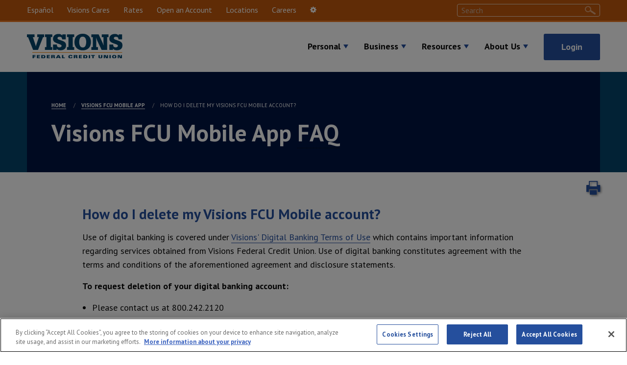

--- FILE ---
content_type: text/html; charset=UTF-8
request_url: https://www.visionsfcu.org/faq/visions-fcu-mobile-app/how-do-i-delete-my-visions-fcu-mobile-account
body_size: 32859
content:
<!DOCTYPE html>
<html lang="en" dir="ltr" prefix="og: https://ogp.me/ns#" class="no-js">
  <head>
    <script type="text/javascript">
; window.NREUM || (NREUM = {}); NREUM.init = { privacy: { cookies_enabled: true } };

; NREUM.loader_config = { accountID: "3837037", trustKey: "26315", agentID: "1103274718", licenseKey: "NRJS-7d18cc00e7b9a595823", applicationID: "995060878" };
; NREUM.info = { beacon: "bam.nr-data.net", errorBeacon: "bam.nr-data.net", licenseKey: "NRJS-7d18cc00e7b9a595823", applicationID: "995060878", sa: 1 };
;/*! For license information please see nr-loader-spa-1.250.0.min.js.LICENSE.txt */
(() => { var e, t, r = { 234: (e, t, r) => { "use strict"; r.d(t, { P_: () => m, Mt: () => b, C5: () => s, DL: () => A, OP: () => D, lF: () => O, Yu: () => E, Dg: () => v, CX: () => c, GE: () => x, sU: () => N }); var n = r(8632), i = r(9567); const o = { beacon: n.ce.beacon, errorBeacon: n.ce.errorBeacon, licenseKey: void 0, applicationID: void 0, sa: void 0, queueTime: void 0, applicationTime: void 0, ttGuid: void 0, user: void 0, account: void 0, product: void 0, extra: void 0, jsAttributes: {}, userAttributes: void 0, atts: void 0, transactionName: void 0, tNamePlain: void 0 }, a = {}; function s(e) { if (!e) throw new Error("All info objects require an agent identifier!"); if (!a[e]) throw new Error("Info for ".concat(e, " was never set")); return a[e] } function c(e, t) { if (!e) throw new Error("All info objects require an agent identifier!"); a[e] = (0, i.D)(t, o); const r = (0, n.ek)(e); r && (r.info = a[e]) } const u = e => { if (!e || "string" != typeof e) return !1; try { document.createDocumentFragment().querySelector(e) } catch { return !1 } return !0 }; var d = r(7056), l = r(50); const f = "[data-nr-mask]", h = () => { const e = { mask_selector: "*", block_selector: "[data-nr-block]", mask_input_options: { color: !1, date: !1, "datetime-local": !1, email: !1, month: !1, number: !1, range: !1, search: !1, tel: !1, text: !1, time: !1, url: !1, week: !1, textarea: !1, select: !1, password: !0 } }; return { feature_flags: [], proxy: { assets: void 0, beacon: void 0 }, privacy: { cookies_enabled: !0 }, ajax: { deny_list: void 0, block_internal: !0, enabled: !0, harvestTimeSeconds: 10, autoStart: !0 }, distributed_tracing: { enabled: void 0, exclude_newrelic_header: void 0, cors_use_newrelic_header: void 0, cors_use_tracecontext_headers: void 0, allowed_origins: void 0 }, session: { domain: void 0, expiresMs: d.oD, inactiveMs: d.Hb }, ssl: void 0, obfuscate: void 0, jserrors: { enabled: !0, harvestTimeSeconds: 10, autoStart: !0 }, metrics: { enabled: !0, autoStart: !0 }, page_action: { enabled: !0, harvestTimeSeconds: 30, autoStart: !0 }, page_view_event: { enabled: !0, autoStart: !0 }, page_view_timing: { enabled: !0, harvestTimeSeconds: 30, long_task: !1, autoStart: !0 }, session_trace: { enabled: !0, harvestTimeSeconds: 10, autoStart: !0 }, harvest: { tooManyRequestsDelay: 60 }, session_replay: { autoStart: !0, enabled: !1, harvestTimeSeconds: 60, sampling_rate: 50, error_sampling_rate: 50, collect_fonts: !1, inline_images: !1, inline_stylesheet: !0, mask_all_inputs: !0, get mask_text_selector() { return e.mask_selector }, set mask_text_selector(t) { u(t) ? e.mask_selector = "".concat(t, ",").concat(f) : "" === t || null === t ? e.mask_selector = f : (0, l.Z)("An invalid session_replay.mask_selector was provided. '*' will be used.", t) }, get block_class() { return "nr-block" }, get ignore_class() { return "nr-ignore" }, get mask_text_class() { return "nr-mask" }, get block_selector() { return e.block_selector }, set block_selector(t) { u(t) ? e.block_selector += ",".concat(t) : "" !== t && (0, l.Z)("An invalid session_replay.block_selector was provided and will not be used", t) }, get mask_input_options() { return e.mask_input_options }, set mask_input_options(t) { t && "object" == typeof t ? e.mask_input_options = { ...t, password: !0 } : (0, l.Z)("An invalid session_replay.mask_input_option was provided and will not be used", t) } }, spa: { enabled: !0, harvestTimeSeconds: 10, autoStart: !0 } } }, p = {}, g = "All configuration objects require an agent identifier!"; function m(e) { if (!e) throw new Error(g); if (!p[e]) throw new Error("Configuration for ".concat(e, " was never set")); return p[e] } function v(e, t) { if (!e) throw new Error(g); p[e] = (0, i.D)(t, h()); const r = (0, n.ek)(e); r && (r.init = p[e]) } function b(e, t) { if (!e) throw new Error(g); var r = m(e); if (r) { for (var n = t.split("."), i = 0; i < n.length - 1; i++)if ("object" != typeof (r = r[n[i]])) return; r = r[n[n.length - 1]] } return r } const y = { accountID: void 0, trustKey: void 0, agentID: void 0, licenseKey: void 0, applicationID: void 0, xpid: void 0 }, w = {}; function A(e) { if (!e) throw new Error("All loader-config objects require an agent identifier!"); if (!w[e]) throw new Error("LoaderConfig for ".concat(e, " was never set")); return w[e] } function x(e, t) { if (!e) throw new Error("All loader-config objects require an agent identifier!"); w[e] = (0, i.D)(t, y); const r = (0, n.ek)(e); r && (r.loader_config = w[e]) } const E = (0, n.mF)().o; var _ = r(385), T = r(6818); const S = { buildEnv: T.Re, customTransaction: void 0, disabled: !1, distMethod: T.gF, isolatedBacklog: !1, loaderType: void 0, maxBytes: 3e4, offset: Math.floor(_._A?.performance?.timeOrigin || _._A?.performance?.timing?.navigationStart || Date.now()), onerror: void 0, origin: "" + _._A.location, ptid: void 0, releaseIds: {}, session: void 0, xhrWrappable: "function" == typeof _._A.XMLHttpRequest?.prototype?.addEventListener, version: T.q4, denyList: void 0 }, R = {}; function D(e) { if (!e) throw new Error("All runtime objects require an agent identifier!"); if (!R[e]) throw new Error("Runtime for ".concat(e, " was never set")); return R[e] } function N(e, t) { if (!e) throw new Error("All runtime objects require an agent identifier!"); R[e] = (0, i.D)(t, S); const r = (0, n.ek)(e); r && (r.runtime = R[e]) } function O(e) { return function (e) { try { const t = s(e); return !!t.licenseKey && !!t.errorBeacon && !!t.applicationID } catch (e) { return !1 } }(e) } }, 9567: (e, t, r) => { "use strict"; r.d(t, { D: () => i }); var n = r(50); function i(e, t) { try { if (!e || "object" != typeof e) return (0, n.Z)("Setting a Configurable requires an object as input"); if (!t || "object" != typeof t) return (0, n.Z)("Setting a Configurable requires a model to set its initial properties"); const r = Object.create(Object.getPrototypeOf(t), Object.getOwnPropertyDescriptors(t)), o = 0 === Object.keys(r).length ? e : r; for (let a in o) if (void 0 !== e[a]) try { Array.isArray(e[a]) && Array.isArray(t[a]) ? r[a] = Array.from(new Set([...e[a], ...t[a]])) : "object" == typeof e[a] && "object" == typeof t[a] ? r[a] = i(e[a], t[a]) : r[a] = e[a] } catch (e) { (0, n.Z)("An error occurred while setting a property of a Configurable", e) } return r } catch (e) { (0, n.Z)("An error occured while setting a Configurable", e) } } }, 6818: (e, t, r) => { "use strict"; r.d(t, { Re: () => i, gF: () => o, lF: () => a, q4: () => n }); const n = "1.250.0", i = "PROD", o = "CDN", a = "2.0.0-alpha.11" }, 385: (e, t, r) => { "use strict"; r.d(t, { FN: () => c, IF: () => l, LW: () => a, Nk: () => h, Tt: () => u, _A: () => o, cv: () => p, iS: () => s, il: () => n, ux: () => d, v6: () => i, w1: () => f }); const n = "undefined" != typeof window && !!window.document, i = "undefined" != typeof WorkerGlobalScope && ("undefined" != typeof self && self instanceof WorkerGlobalScope && self.navigator instanceof WorkerNavigator || "undefined" != typeof globalThis && globalThis instanceof WorkerGlobalScope && globalThis.navigator instanceof WorkerNavigator), o = n ? window : "undefined" != typeof WorkerGlobalScope && ("undefined" != typeof self && self instanceof WorkerGlobalScope && self || "undefined" != typeof globalThis && globalThis instanceof WorkerGlobalScope && globalThis), a = "complete" === o?.document?.readyState, s = Boolean("hidden" === o?.document?.visibilityState), c = "" + o?.location, u = /iPad|iPhone|iPod/.test(o.navigator?.userAgent), d = u && "undefined" == typeof SharedWorker, l = (() => { const e = o.navigator?.userAgent?.match(/Firefox[/\s](\d+\.\d+)/); return Array.isArray(e) && e.length >= 2 ? +e[1] : 0 })(), f = Boolean(n && window.document.documentMode), h = !!o.navigator?.sendBeacon, p = Math.floor(o?.performance?.timeOrigin || o?.performance?.timing?.navigationStart || Date.now()) }, 1117: (e, t, r) => { "use strict"; r.d(t, { w: () => o }); var n = r(50); const i = { agentIdentifier: "", ee: void 0 }; class o { constructor(e) { try { if ("object" != typeof e) return (0, n.Z)("shared context requires an object as input"); this.sharedContext = {}, Object.assign(this.sharedContext, i), Object.entries(e).forEach((e => { let [t, r] = e; Object.keys(i).includes(t) && (this.sharedContext[t] = r) })) } catch (e) { (0, n.Z)("An error occured while setting SharedContext", e) } } } }, 8e3: (e, t, r) => { "use strict"; r.d(t, { L: () => d, R: () => c }); var n = r(8325), i = r(1284), o = r(4322), a = r(3325); const s = {}; function c(e, t) { const r = { staged: !1, priority: a.p[t] || 0 }; u(e), s[e].get(t) || s[e].set(t, r) } function u(e) { e && (s[e] || (s[e] = new Map)) } function d() { let e = arguments.length > 0 && void 0 !== arguments[0] ? arguments[0] : "", t = arguments.length > 1 && void 0 !== arguments[1] ? arguments[1] : "feature"; if (u(e), !e || !s[e].get(t)) return a(t); s[e].get(t).staged = !0; const r = [...s[e]]; function a(t) { const r = e ? n.ee.get(e) : n.ee, a = o.X.handlers; if (r.backlog && a) { var s = r.backlog[t], c = a[t]; if (c) { for (var u = 0; s && u < s.length; ++u)l(s[u], c); (0, i.D)(c, (function (e, t) { (0, i.D)(t, (function (t, r) { r[0].on(e, r[1]) })) })) } delete a[t], r.backlog[t] = null, r.emit("drain-" + t, []) } } r.every((e => { let [t, r] = e; return r.staged })) && (r.sort(((e, t) => e[1].priority - t[1].priority)), r.forEach((t => { let [r] = t; s[e].delete(r), a(r) }))) } function l(e, t) { var r = e[1]; (0, i.D)(t[r], (function (t, r) { var n = e[0]; if (r[0] === n) { var i = r[1], o = e[3], a = e[2]; i.apply(o, a) } })) } }, 8325: (e, t, r) => { "use strict"; r.d(t, { A: () => c, ee: () => u }); var n = r(8632), i = r(2210), o = r(234); class a { constructor(e) { this.contextId = e } } var s = r(3117); const c = "nr@context:".concat(s.a), u = function e(t, r) { var n = {}, s = {}, d = {}, f = !1; try { f = 16 === r.length && (0, o.OP)(r).isolatedBacklog } catch (e) { } var h = { on: g, addEventListener: g, removeEventListener: function (e, t) { var r = n[e]; if (!r) return; for (var i = 0; i < r.length; i++)r[i] === t && r.splice(i, 1) }, emit: function (e, r, n, i, o) { !1 !== o && (o = !0); if (u.aborted && !i) return; t && o && t.emit(e, r, n); for (var a = p(n), c = m(e), d = c.length, l = 0; l < d; l++)c[l].apply(a, r); var f = b()[s[e]]; f && f.push([h, e, r, a]); return a }, get: v, listeners: m, context: p, buffer: function (e, t) { const r = b(); if (t = t || "feature", h.aborted) return; Object.entries(e || {}).forEach((e => { let [n, i] = e; s[i] = t, t in r || (r[t] = []) })) }, abort: l, aborted: !1, isBuffering: function (e) { return !!b()[s[e]] }, debugId: r, backlog: f ? {} : t && "object" == typeof t.backlog ? t.backlog : {} }; return h; function p(e) { return e && e instanceof a ? e : e ? (0, i.X)(e, c, (() => new a(c))) : new a(c) } function g(e, t) { n[e] = m(e).concat(t) } function m(e) { return n[e] || [] } function v(t) { return d[t] = d[t] || e(h, t) } function b() { return h.backlog } }(void 0, "globalEE"), d = (0, n.fP)(); function l() { u.aborted = !0, u.backlog = {} } d.ee || (d.ee = u) }, 5546: (e, t, r) => { "use strict"; r.d(t, { E: () => n, p: () => i }); var n = r(8325).ee.get("handle"); function i(e, t, r, i, o) { o ? (o.buffer([e], i), o.emit(e, t, r)) : (n.buffer([e], i), n.emit(e, t, r)) } }, 4322: (e, t, r) => { "use strict"; r.d(t, { X: () => o }); var n = r(5546); o.on = a; var i = o.handlers = {}; function o(e, t, r, o) { a(o || n.E, i, e, t, r) } function a(e, t, r, i, o) { o || (o = "feature"), e || (e = n.E); var a = t[o] = t[o] || {}; (a[r] = a[r] || []).push([e, i]) } }, 3239: (e, t, r) => { "use strict"; r.d(t, { bP: () => s, iz: () => c, m$: () => a }); var n = r(385); let i = !1, o = !1; try { const e = { get passive() { return i = !0, !1 }, get signal() { return o = !0, !1 } }; n._A.addEventListener("test", null, e), n._A.removeEventListener("test", null, e) } catch (e) { } function a(e, t) { return i || o ? { capture: !!e, passive: i, signal: t } : !!e } function s(e, t) { let r = arguments.length > 2 && void 0 !== arguments[2] && arguments[2], n = arguments.length > 3 ? arguments[3] : void 0; window.addEventListener(e, t, a(r, n)) } function c(e, t) { let r = arguments.length > 2 && void 0 !== arguments[2] && arguments[2], n = arguments.length > 3 ? arguments[3] : void 0; document.addEventListener(e, t, a(r, n)) } }, 3117: (e, t, r) => { "use strict"; r.d(t, { a: () => n }); const n = (0, r(4402).Rl)() }, 4402: (e, t, r) => { "use strict"; r.d(t, { Ht: () => u, M: () => c, Rl: () => a, ky: () => s }); var n = r(385); const i = "xxxxxxxx-xxxx-4xxx-yxxx-xxxxxxxxxxxx"; function o(e, t) { return e ? 15 & e[t] : 16 * Math.random() | 0 } function a() { const e = n._A?.crypto || n._A?.msCrypto; let t, r = 0; return e && e.getRandomValues && (t = e.getRandomValues(new Uint8Array(30))), i.split("").map((e => "x" === e ? o(t, r++).toString(16) : "y" === e ? (3 & o() | 8).toString(16) : e)).join("") } function s(e) { const t = n._A?.crypto || n._A?.msCrypto; let r, i = 0; t && t.getRandomValues && (r = t.getRandomValues(new Uint8Array(e))); const a = []; for (var s = 0; s < e; s++)a.push(o(r, i++).toString(16)); return a.join("") } function c() { return s(16) } function u() { return s(32) } }, 7056: (e, t, r) => { "use strict"; r.d(t, { Bq: () => n, Hb: () => o, IK: () => c, oD: () => i, uT: () => s, wO: () => a }); const n = "NRBA", i = 144e5, o = 18e5, a = { PAUSE: "session-pause", RESET: "session-reset", RESUME: "session-resume", UPDATE: "session-update" }, s = { SAME_TAB: "same-tab", CROSS_TAB: "cross-tab" }, c = { OFF: 0, FULL: 1, ERROR: 2 } }, 7894: (e, t, r) => { "use strict"; function n() { return Math.round(performance.now()) } r.d(t, { z: () => n }) }, 7243: (e, t, r) => { "use strict"; r.d(t, { e: () => i }); var n = r(385); function i(e) { if (0 === (e || "").indexOf("data:")) return { protocol: "data" }; try { const t = new URL(e, location.href), r = { port: t.port, hostname: t.hostname, pathname: t.pathname, search: t.search, protocol: t.protocol.slice(0, t.protocol.indexOf(":")), sameOrigin: t.protocol === n._A?.location?.protocol && t.host === n._A?.location?.host }; return r.port && "" !== r.port || ("http:" === t.protocol && (r.port = "80"), "https:" === t.protocol && (r.port = "443")), r.pathname && "" !== r.pathname ? r.pathname.startsWith("/") || (r.pathname = "/".concat(r.pathname)) : r.pathname = "/", r } catch (e) { return {} } } }, 50: (e, t, r) => { "use strict"; function n(e, t) { "function" == typeof console.warn && (console.warn("New Relic: ".concat(e)), t && console.warn(t)) } r.d(t, { Z: () => n }) }, 2825: (e, t, r) => { "use strict"; r.d(t, { N: () => d, T: () => l }); var n = r(8325), i = r(5546), o = r(3325), a = r(385); const s = "newrelic"; const c = { stn: [o.D.sessionTrace], err: [o.D.jserrors, o.D.metrics], ins: [o.D.pageAction], spa: [o.D.spa], sr: [o.D.sessionReplay, o.D.sessionTrace] }, u = new Set; function d(e, t) { const r = n.ee.get(t); e && "object" == typeof e && (u.has(t) || (Object.entries(e).forEach((e => { let [t, n] = e; c[t] ? c[t].forEach((e => { n ? (0, i.p)("feat-" + t, [], void 0, e, r) : (0, i.p)("block-" + t, [], void 0, e, r), (0, i.p)("rumresp-" + t, [Boolean(n)], void 0, e, r) })) : n && (0, i.p)("feat-" + t, [], void 0, void 0, r), l[t] = Boolean(n) })), Object.keys(c).forEach((e => { void 0 === l[e] && (c[e]?.forEach((t => (0, i.p)("rumresp-" + e, [!1], void 0, t, r))), l[e] = !1) })), u.add(t), function () { let e = arguments.length > 0 && void 0 !== arguments[0] ? arguments[0] : {}; try { a._A.dispatchEvent(new CustomEvent(s, { detail: e })) } catch (e) { } }({ loaded: !0 }))) } const l = {} }, 2210: (e, t, r) => { "use strict"; r.d(t, { X: () => i }); var n = Object.prototype.hasOwnProperty; function i(e, t, r) { if (n.call(e, t)) return e[t]; var i = r(); if (Object.defineProperty && Object.keys) try { return Object.defineProperty(e, t, { value: i, writable: !0, enumerable: !1 }), i } catch (e) { } return e[t] = i, i } }, 1284: (e, t, r) => { "use strict"; r.d(t, { D: () => n }); const n = (e, t) => Object.entries(e || {}).map((e => { let [r, n] = e; return t(r, n) })) }, 4351: (e, t, r) => { "use strict"; r.d(t, { P: () => o }); var n = r(8325); const i = () => { const e = new WeakSet; return (t, r) => { if ("object" == typeof r && null !== r) { if (e.has(r)) return; e.add(r) } return r } }; function o(e) { try { return JSON.stringify(e, i()) } catch (e) { try { n.ee.emit("internal-error", [e]) } catch (e) { } } } }, 3960: (e, t, r) => { "use strict"; r.d(t, { KB: () => a, b2: () => o }); var n = r(3239); function i() { return "undefined" == typeof document || "complete" === document.readyState } function o(e, t) { if (i()) return e(); (0, n.bP)("load", e, t) } function a(e) { if (i()) return e(); (0, n.iz)("DOMContentLoaded", e) } }, 8632: (e, t, r) => { "use strict"; r.d(t, { EZ: () => d, ce: () => o, ek: () => u, fP: () => a, gG: () => l, h5: () => c, mF: () => s }); var n = r(7894), i = r(385); const o = { beacon: "bam.nr-data.net", errorBeacon: "bam.nr-data.net" }; function a() { return i._A.NREUM || (i._A.NREUM = {}), void 0 === i._A.newrelic && (i._A.newrelic = i._A.NREUM), i._A.NREUM } function s() { let e = a(); return e.o || (e.o = { ST: i._A.setTimeout, SI: i._A.setImmediate, CT: i._A.clearTimeout, XHR: i._A.XMLHttpRequest, REQ: i._A.Request, EV: i._A.Event, PR: i._A.Promise, MO: i._A.MutationObserver, FETCH: i._A.fetch }), e } function c(e, t) { let r = a(); r.initializedAgents ??= {}, t.initializedAt = { ms: (0, n.z)(), date: new Date }, r.initializedAgents[e] = t } function u(e) { let t = a(); return t.initializedAgents?.[e] } function d(e, t) { a()[e] = t } function l() { return function () { let e = a(); const t = e.info || {}; e.info = { beacon: o.beacon, errorBeacon: o.errorBeacon, ...t } }(), function () { let e = a(); const t = e.init || {}; e.init = { ...t } }(), s(), function () { let e = a(); const t = e.loader_config || {}; e.loader_config = { ...t } }(), a() } }, 7956: (e, t, r) => { "use strict"; r.d(t, { N: () => i }); var n = r(3239); function i(e) { let t = arguments.length > 1 && void 0 !== arguments[1] && arguments[1], r = arguments.length > 2 ? arguments[2] : void 0, i = arguments.length > 3 ? arguments[3] : void 0; (0, n.iz)("visibilitychange", (function () { if (t) return void ("hidden" === document.visibilityState && e()); e(document.visibilityState) }), r, i) } }, 1214: (e, t, r) => { "use strict"; r.d(t, { em: () => b, u5: () => R, QU: () => O, _L: () => P, Gm: () => H, Lg: () => L, BV: () => G, Kf: () => Y }); var n = r(8325), i = r(3117); const o = "nr@original:".concat(i.a); var a = Object.prototype.hasOwnProperty, s = !1; function c(e, t) { return e || (e = n.ee), r.inPlace = function (e, t, n, i, o) { n || (n = ""); const a = "-" === n.charAt(0); for (let s = 0; s < t.length; s++) { const c = t[s], u = e[c]; d(u) || (e[c] = r(u, a ? c + n : n, i, c, o)) } }, r.flag = o, r; function r(t, r, n, s, c) { return d(t) ? t : (r || (r = ""), nrWrapper[o] = t, function (e, t, r) { if (Object.defineProperty && Object.keys) try { return Object.keys(e).forEach((function (r) { Object.defineProperty(t, r, { get: function () { return e[r] }, set: function (t) { return e[r] = t, t } }) })), t } catch (e) { u([e], r) } for (var n in e) a.call(e, n) && (t[n] = e[n]) }(t, nrWrapper, e), nrWrapper); function nrWrapper() { var o, a, d, l; try { a = this, o = [...arguments], d = "function" == typeof n ? n(o, a) : n || {} } catch (t) { u([t, "", [o, a, s], d], e) } i(r + "start", [o, a, s], d, c); try { return l = t.apply(a, o) } catch (e) { throw i(r + "err", [o, a, e], d, c), e } finally { i(r + "end", [o, a, l], d, c) } } } function i(r, n, i, o) { if (!s || t) { var a = s; s = !0; try { e.emit(r, n, i, t, o) } catch (t) { u([t, r, n, i], e) } s = a } } } function u(e, t) { t || (t = n.ee); try { t.emit("internal-error", e) } catch (e) { } } function d(e) { return !(e && "function" == typeof e && e.apply && !e[o]) } var l = r(2210), f = r(385); const h = {}, p = f._A.XMLHttpRequest, g = "addEventListener", m = "removeEventListener", v = "nr@wrapped:".concat(n.A); function b(e) { var t = function (e) { return (e || n.ee).get("events") }(e); if (h[t.debugId]++) return t; h[t.debugId] = 1; var r = c(t, !0); function i(e) { r.inPlace(e, [g, m], "-", o) } function o(e, t) { return e[1] } return "getPrototypeOf" in Object && (f.il && y(document, i), y(f._A, i), y(p.prototype, i)), t.on(g + "-start", (function (e, t) { var n = e[1]; if (null !== n && ("function" == typeof n || "object" == typeof n)) { var i = (0, l.X)(n, v, (function () { var e = { object: function () { if ("function" != typeof n.handleEvent) return; return n.handleEvent.apply(n, arguments) }, function: n }[typeof n]; return e ? r(e, "fn-", null, e.name || "anonymous") : n })); this.wrapped = e[1] = i } })), t.on(m + "-start", (function (e) { e[1] = this.wrapped || e[1] })), t } function y(e, t) { let r = e; for (; "object" == typeof r && !Object.prototype.hasOwnProperty.call(r, g);)r = Object.getPrototypeOf(r); for (var n = arguments.length, i = new Array(n > 2 ? n - 2 : 0), o = 2; o < n; o++)i[o - 2] = arguments[o]; r && t(r, ...i) } var w = "fetch-", A = w + "body-", x = ["arrayBuffer", "blob", "json", "text", "formData"], E = f._A.Request, _ = f._A.Response, T = "prototype"; const S = {}; function R(e) { const t = function (e) { return (e || n.ee).get("fetch") }(e); if (!(E && _ && f._A.fetch)) return t; if (S[t.debugId]++) return t; function r(e, r, i) { var o = e[r]; "function" == typeof o && (e[r] = function () { var e, r = [...arguments], a = {}; t.emit(i + "before-start", [r], a), a[n.A] && a[n.A].dt && (e = a[n.A].dt); var s = o.apply(this, r); return t.emit(i + "start", [r, e], s), s.then((function (e) { return t.emit(i + "end", [null, e], s), e }), (function (e) { throw t.emit(i + "end", [e], s), e })) }) } return S[t.debugId] = 1, x.forEach((e => { r(E[T], e, A), r(_[T], e, A) })), r(f._A, "fetch", w), t.on(w + "end", (function (e, r) { var n = this; if (r) { var i = r.headers.get("content-length"); null !== i && (n.rxSize = i), t.emit(w + "done", [null, r], n) } else t.emit(w + "done", [e], n) })), t } const D = {}, N = ["pushState", "replaceState"]; function O(e) { const t = function (e) { return (e || n.ee).get("history") }(e); return !f.il || D[t.debugId]++ || (D[t.debugId] = 1, c(t).inPlace(window.history, N, "-")), t } var I = r(3239); const C = {}, j = ["appendChild", "insertBefore", "replaceChild"]; function P(e) { const t = function (e) { return (e || n.ee).get("jsonp") }(e); if (!f.il || C[t.debugId]) return t; C[t.debugId] = !0; var r = c(t), i = /[?&](?:callback|cb)=([^&#]+)/, o = /(.*)\.([^.]+)/, a = /^(\w+)(\.|$)(.*)$/; function s(e, t) { if (!e) return t; const r = e.match(a), n = r[1]; return s(r[3], t[n]) } return r.inPlace(Node.prototype, j, "dom-"), t.on("dom-start", (function (e) { !function (e) { if (!e || "string" != typeof e.nodeName || "script" !== e.nodeName.toLowerCase()) return; if ("function" != typeof e.addEventListener) return; var n = (a = e.src, c = a.match(i), c ? c[1] : null); var a, c; if (!n) return; var u = function (e) { var t = e.match(o); if (t && t.length >= 3) return { key: t[2], parent: s(t[1], window) }; return { key: e, parent: window } }(n); if ("function" != typeof u.parent[u.key]) return; var d = {}; function l() { t.emit("jsonp-end", [], d), e.removeEventListener("load", l, (0, I.m$)(!1)), e.removeEventListener("error", f, (0, I.m$)(!1)) } function f() { t.emit("jsonp-error", [], d), t.emit("jsonp-end", [], d), e.removeEventListener("load", l, (0, I.m$)(!1)), e.removeEventListener("error", f, (0, I.m$)(!1)) } r.inPlace(u.parent, [u.key], "cb-", d), e.addEventListener("load", l, (0, I.m$)(!1)), e.addEventListener("error", f, (0, I.m$)(!1)), t.emit("new-jsonp", [e.src], d) }(e[0]) })), t } const k = {}; function H(e) { const t = function (e) { return (e || n.ee).get("mutation") }(e); if (!f.il || k[t.debugId]) return t; k[t.debugId] = !0; var r = c(t), i = f._A.MutationObserver; return i && (window.MutationObserver = function (e) { return this instanceof i ? new i(r(e, "fn-")) : i.apply(this, arguments) }, MutationObserver.prototype = i.prototype), t } const M = {}; function L(e) { const t = function (e) { return (e || n.ee).get("promise") }(e); if (M[t.debugId]) return t; M[t.debugId] = !0; var r = t.context, i = c(t), a = f._A.Promise; return a && function () { function e(r) { var n = t.context(), o = i(r, "executor-", n, null, !1); const s = Reflect.construct(a, [o], e); return t.context(s).getCtx = function () { return n }, s } f._A.Promise = e, Object.defineProperty(e, "name", { value: "Promise" }), e.toString = function () { return a.toString() }, Object.setPrototypeOf(e, a), ["all", "race"].forEach((function (r) { const n = a[r]; e[r] = function (e) { let i = !1;[...e || []].forEach((e => { this.resolve(e).then(a("all" === r), a(!1)) })); const o = n.apply(this, arguments); return o; function a(e) { return function () { t.emit("propagate", [null, !i], o, !1, !1), i = i || !e } } } })), ["resolve", "reject"].forEach((function (r) { const n = a[r]; e[r] = function (e) { const r = n.apply(this, arguments); return e !== r && t.emit("propagate", [e, !0], r, !1, !1), r } })), e.prototype = a.prototype; const n = a.prototype.then; a.prototype.then = function () { var e = this, o = r(e); o.promise = e; for (var a = arguments.length, s = new Array(a), c = 0; c < a; c++)s[c] = arguments[c]; s[0] = i(s[0], "cb-", o, null, !1), s[1] = i(s[1], "cb-", o, null, !1); const u = n.apply(this, s); return o.nextPromise = u, t.emit("propagate", [e, !0], u, !1, !1), u }, a.prototype.then[o] = n, t.on("executor-start", (function (e) { e[0] = i(e[0], "resolve-", this, null, !1), e[1] = i(e[1], "resolve-", this, null, !1) })), t.on("executor-err", (function (e, t, r) { e[1](r) })), t.on("cb-end", (function (e, r, n) { t.emit("propagate", [n, !0], this.nextPromise, !1, !1) })), t.on("propagate", (function (e, r, n) { this.getCtx && !r || (this.getCtx = function () { if (e instanceof Promise) var r = t.context(e); return r && r.getCtx ? r.getCtx() : this }) })) }(), t } const z = {}, F = "setTimeout", B = "setInterval", U = "clearTimeout", Z = "-start", V = "-", q = [F, "setImmediate", B, U, "clearImmediate"]; function G(e) { const t = function (e) { return (e || n.ee).get("timer") }(e); if (z[t.debugId]++) return t; z[t.debugId] = 1; var r = c(t); return r.inPlace(f._A, q.slice(0, 2), F + V), r.inPlace(f._A, q.slice(2, 3), B + V), r.inPlace(f._A, q.slice(3), U + V), t.on(B + Z, (function (e, t, n) { e[0] = r(e[0], "fn-", null, n) })), t.on(F + Z, (function (e, t, n) { this.method = n, this.timerDuration = isNaN(e[1]) ? 0 : +e[1], e[0] = r(e[0], "fn-", this, n) })), t } var W = r(50); const X = {}, K = ["open", "send"]; function Y(e) { var t = e || n.ee; const r = function (e) { return (e || n.ee).get("xhr") }(t); if (X[r.debugId]++) return r; X[r.debugId] = 1, b(t); var i = c(r), o = f._A.XMLHttpRequest, a = f._A.MutationObserver, s = f._A.Promise, u = f._A.setInterval, d = "readystatechange", l = ["onload", "onerror", "onabort", "onloadstart", "onloadend", "onprogress", "ontimeout"], h = [], p = f._A.XMLHttpRequest = function (e) { const t = new o(e), n = r.context(t); try { r.emit("new-xhr", [t], n), t.addEventListener(d, (a = n, function () { var e = this; e.readyState > 3 && !a.resolved && (a.resolved = !0, r.emit("xhr-resolved", [], e)), i.inPlace(e, l, "fn-", A) }), (0, I.m$)(!1)) } catch (e) { (0, W.Z)("An error occurred while intercepting XHR", e); try { r.emit("internal-error", [e]) } catch (e) { } } var a; return t }; function g(e, t) { i.inPlace(t, ["onreadystatechange"], "fn-", A) } if (function (e, t) { for (var r in e) t[r] = e[r] }(o, p), p.prototype = o.prototype, i.inPlace(p.prototype, K, "-xhr-", A), r.on("send-xhr-start", (function (e, t) { g(e, t), function (e) { h.push(e), a && (m ? m.then(w) : u ? u(w) : (v = -v, y.data = v)) }(t) })), r.on("open-xhr-start", g), a) { var m = s && s.resolve(); if (!u && !s) { var v = 1, y = document.createTextNode(v); new a(w).observe(y, { characterData: !0 }) } } else t.on("fn-end", (function (e) { e[0] && e[0].type === d || w() })); function w() { for (var e = 0; e < h.length; e++)g(0, h[e]); h.length && (h = []) } function A(e, t) { return t } return r } }, 7825: (e, t, r) => { "use strict"; r.d(t, { t: () => n }); const n = r(3325).D.ajax }, 6660: (e, t, r) => { "use strict"; r.d(t, { t: () => n }); const n = r(3325).D.jserrors }, 3081: (e, t, r) => { "use strict"; r.d(t, { gF: () => o, mY: () => i, t9: () => n, vz: () => s, xS: () => a }); const n = r(3325).D.metrics, i = "sm", o = "cm", a = "storeSupportabilityMetrics", s = "storeEventMetrics" }, 4649: (e, t, r) => { "use strict"; r.d(t, { t: () => n }); const n = r(3325).D.pageAction }, 7633: (e, t, r) => { "use strict"; r.d(t, { t: () => n }); const n = r(3325).D.pageViewEvent }, 9251: (e, t, r) => { "use strict"; r.d(t, { t: () => n }); const n = r(3325).D.pageViewTiming }, 7144: (e, t, r) => { "use strict"; r.d(t, { J0: () => l, Mi: () => d, Vb: () => o, Ye: () => s, fm: () => c, i9: () => a, t9: () => i, u0: () => u }); var n = r(7056); const i = r(3325).D.sessionReplay, o = .12, a = { DomContentLoaded: 0, Load: 1, FullSnapshot: 2, IncrementalSnapshot: 3, Meta: 4, Custom: 5 }, s = 1e6, c = 64e3, u = { [n.IK.ERROR]: 15e3, [n.IK.FULL]: 3e5, [n.IK.OFF]: 0 }, d = { RESET: { message: "Session was reset", sm: "Reset" }, IMPORT: { message: "Recorder failed to import", sm: "Import" }, TOO_MANY: { message: "429: Too Many Requests", sm: "Too-Many" }, TOO_BIG: { message: "Payload was too large", sm: "Too-Big" }, CROSS_TAB: { message: "Session Entity was set to OFF on another tab", sm: "Cross-Tab" }, ENTITLEMENTS: { message: "Session Replay is not allowed and will not be started", sm: "Entitlement" } }, l = 5e3 }, 3614: (e, t, r) => { "use strict"; r.d(t, { BST_RESOURCE: () => i, END: () => s, FEATURE_NAME: () => n, FN_END: () => u, FN_START: () => c, PUSH_STATE: () => d, RESOURCE: () => o, START: () => a }); const n = r(3325).D.sessionTrace, i = "bstResource", o = "resource", a = "-start", s = "-end", c = "fn" + a, u = "fn" + s, d = "pushState" }, 7836: (e, t, r) => { "use strict"; r.d(t, { BODY: () => x, CB_END: () => E, CB_START: () => u, END: () => A, FEATURE_NAME: () => i, FETCH: () => T, FETCH_BODY: () => v, FETCH_DONE: () => m, FETCH_START: () => g, FN_END: () => c, FN_START: () => s, INTERACTION: () => f, INTERACTION_API: () => d, INTERACTION_EVENTS: () => o, JSONP_END: () => b, JSONP_NODE: () => p, JS_TIME: () => _, MAX_TIMER_BUDGET: () => a, REMAINING: () => l, SPA_NODE: () => h, START: () => w, originalSetTimeout: () => y }); var n = r(234); const i = r(3325).D.spa, o = ["click", "submit", "keypress", "keydown", "keyup", "change"], a = 999, s = "fn-start", c = "fn-end", u = "cb-start", d = "api-ixn-", l = "remaining", f = "interaction", h = "spaNode", p = "jsonpNode", g = "fetch-start", m = "fetch-done", v = "fetch-body-", b = "jsonp-end", y = n.Yu.ST, w = "-start", A = "-end", x = "-body", E = "cb" + A, _ = "jsTime", T = "fetch" }, 5938: (e, t, r) => { "use strict"; r.d(t, { W: () => i }); var n = r(8325); class i { constructor(e, t, r) { this.agentIdentifier = e, this.aggregator = t, this.ee = n.ee.get(e), this.featureName = r, this.blocked = !1 } } }, 7530: (e, t, r) => { "use strict"; r.d(t, { j: () => b }); var n = r(3325), i = r(234), o = r(5546), a = r(8325), s = r(7894), c = r(8e3), u = r(3960), d = r(385), l = r(50), f = r(3081), h = r(8632); function p() { const e = (0, h.gG)();["setErrorHandler", "finished", "addToTrace", "addRelease", "addPageAction", "setCurrentRouteName", "setPageViewName", "setCustomAttribute", "interaction", "noticeError", "setUserId", "setApplicationVersion", "start", "recordReplay", "pauseReplay"].forEach((t => { e[t] = function () { for (var r = arguments.length, n = new Array(r), i = 0; i < r; i++)n[i] = arguments[i]; return function (t) { for (var r = arguments.length, n = new Array(r > 1 ? r - 1 : 0), i = 1; i < r; i++)n[i - 1] = arguments[i]; let o = []; return Object.values(e.initializedAgents).forEach((e => { e.exposed && e.api[t] && o.push(e.api[t](...n)) })), o.length > 1 ? o : o[0] }(t, ...n) } })) } var g = r(2825); const m = e => { const t = e.startsWith("http"); e += "/", r.p = t ? e : "https://" + e }; let v = !1; function b(e) { let t = arguments.length > 1 && void 0 !== arguments[1] ? arguments[1] : {}, b = arguments.length > 2 ? arguments[2] : void 0, y = arguments.length > 3 ? arguments[3] : void 0, { init: w, info: A, loader_config: x, runtime: E = { loaderType: b }, exposed: _ = !0 } = t; const T = (0, h.gG)(); A || (w = T.init, A = T.info, x = T.loader_config), (0, i.Dg)(e.agentIdentifier, w || {}), (0, i.GE)(e.agentIdentifier, x || {}), A.jsAttributes ??= {}, d.v6 && (A.jsAttributes.isWorker = !0), (0, i.CX)(e.agentIdentifier, A); const S = (0, i.P_)(e.agentIdentifier), R = [A.beacon, A.errorBeacon]; v || (S.proxy.assets && (m(S.proxy.assets), R.push(S.proxy.assets)), S.proxy.beacon && R.push(S.proxy.beacon), p(), (0, h.EZ)("activatedFeatures", g.T)), E.denyList = [...S.ajax.deny_list || [], ...S.ajax.block_internal ? R : []], (0, i.sU)(e.agentIdentifier, E), void 0 === e.api && (e.api = function (e, t) { t || (0, c.R)(e, "api"); const h = {}; var p = a.ee.get(e), g = p.get("tracer"), m = "api-", v = m + "ixn-"; function b(t, r, n, o) { const a = (0, i.C5)(e); return null === r ? delete a.jsAttributes[t] : (0, i.CX)(e, { ...a, jsAttributes: { ...a.jsAttributes, [t]: r } }), A(m, n, !0, o || null === r ? "session" : void 0)(t, r) } function y() { } ["setErrorHandler", "finished", "addToTrace", "addRelease"].forEach((e => { h[e] = A(m, e, !0, "api") })), h.addPageAction = A(m, "addPageAction", !0, n.D.pageAction), h.setCurrentRouteName = A(m, "routeName", !0, n.D.spa), h.setPageViewName = function (t, r) { if ("string" == typeof t) return "/" !== t.charAt(0) && (t = "/" + t), (0, i.OP)(e).customTransaction = (r || "http://custom.transaction") + t, A(m, "setPageViewName", !0)() }, h.setCustomAttribute = function (e, t) { let r = arguments.length > 2 && void 0 !== arguments[2] && arguments[2]; if ("string" == typeof e) { if (["string", "number", "boolean"].includes(typeof t) || null === t) return b(e, t, "setCustomAttribute", r); (0, l.Z)("Failed to execute setCustomAttribute.\nNon-null value must be a string, number or boolean type, but a type of <".concat(typeof t, "> was provided.")) } else (0, l.Z)("Failed to execute setCustomAttribute.\nName must be a string type, but a type of <".concat(typeof e, "> was provided.")) }, h.setUserId = function (e) { if ("string" == typeof e || null === e) return b("enduser.id", e, "setUserId", !0); (0, l.Z)("Failed to execute setUserId.\nNon-null value must be a string type, but a type of <".concat(typeof e, "> was provided.")) }, h.setApplicationVersion = function (e) { if ("string" == typeof e || null === e) return b("application.version", e, "setApplicationVersion", !1); (0, l.Z)("Failed to execute setApplicationVersion. Expected <String | null>, but got <".concat(typeof e, ">.")) }, h.start = e => { try { const t = e ? "defined" : "undefined"; (0, o.p)(f.xS, ["API/start/".concat(t, "/called")], void 0, n.D.metrics, p); const r = Object.values(n.D); if (void 0 === e) e = r; else { if ((e = Array.isArray(e) && e.length ? e : [e]).some((e => !r.includes(e)))) return (0, l.Z)("Invalid feature name supplied. Acceptable feature names are: ".concat(r)); e.includes(n.D.pageViewEvent) || e.push(n.D.pageViewEvent) } e.forEach((e => { p.emit("".concat(e, "-opt-in")) })) } catch (e) { (0, l.Z)("An unexpected issue occurred", e) } }, h.recordReplay = function () { (0, o.p)(f.xS, ["API/recordReplay/called"], void 0, n.D.metrics, p), (0, o.p)("recordReplay", [], void 0, n.D.sessionReplay, p) }, h.pauseReplay = function () { (0, o.p)(f.xS, ["API/pauseReplay/called"], void 0, n.D.metrics, p), (0, o.p)("pauseReplay", [], void 0, n.D.sessionReplay, p) }, h.interaction = function () { return (new y).get() }; var w = y.prototype = { createTracer: function (e, t) { var r = {}, i = this, a = "function" == typeof t; return (0, o.p)(f.xS, ["API/createTracer/called"], void 0, n.D.metrics, p), (0, o.p)(v + "tracer", [(0, s.z)(), e, r], i, n.D.spa, p), function () { if (g.emit((a ? "" : "no-") + "fn-start", [(0, s.z)(), i, a], r), a) try { return t.apply(this, arguments) } catch (e) { throw g.emit("fn-err", [arguments, this, e], r), e } finally { g.emit("fn-end", [(0, s.z)()], r) } } } }; function A(e, t, r, i) { return function () { return (0, o.p)(f.xS, ["API/" + t + "/called"], void 0, n.D.metrics, p), i && (0, o.p)(e + t, [(0, s.z)(), ...arguments], r ? null : this, i, p), r ? void 0 : this } } function x() { r.e(111).then(r.bind(r, 7438)).then((t => { let { setAPI: r } = t; r(e), (0, c.L)(e, "api") })).catch((() => (0, l.Z)("Downloading runtime APIs failed..."))) } return ["actionText", "setName", "setAttribute", "save", "ignore", "onEnd", "getContext", "end", "get"].forEach((e => { w[e] = A(v, e, void 0, n.D.spa) })), h.noticeError = function (e, t) { "string" == typeof e && (e = new Error(e)), (0, o.p)(f.xS, ["API/noticeError/called"], void 0, n.D.metrics, p), (0, o.p)("err", [e, (0, s.z)(), !1, t], void 0, n.D.jserrors, p) }, d.il ? (0, u.b2)((() => x()), !0) : x(), h }(e.agentIdentifier, y)), void 0 === e.exposed && (e.exposed = _), v = !0 } }, 1926: (e, t, r) => { r.nc = (() => { try { return document?.currentScript?.nonce } catch (e) { } return "" })() }, 3325: (e, t, r) => { "use strict"; r.d(t, { D: () => n, p: () => i }); const n = { ajax: "ajax", jserrors: "jserrors", metrics: "metrics", pageAction: "page_action", pageViewEvent: "page_view_event", pageViewTiming: "page_view_timing", sessionReplay: "session_replay", sessionTrace: "session_trace", spa: "spa" }, i = { [n.pageViewEvent]: 1, [n.pageViewTiming]: 2, [n.metrics]: 3, [n.jserrors]: 4, [n.ajax]: 5, [n.sessionTrace]: 6, [n.pageAction]: 7, [n.spa]: 8, [n.sessionReplay]: 9 } } }, n = {}; function i(e) { var t = n[e]; if (void 0 !== t) return t.exports; var o = n[e] = { exports: {} }; return r[e](o, o.exports, i), o.exports } i.m = r, i.d = (e, t) => { for (var r in t) i.o(t, r) && !i.o(e, r) && Object.defineProperty(e, r, { enumerable: !0, get: t[r] }) }, i.f = {}, i.e = e => Promise.all(Object.keys(i.f).reduce(((t, r) => (i.f[r](e, t), t)), [])), i.u = e => ({ 111: "nr-spa", 164: "nr-spa-compressor", 433: "nr-spa-recorder" }[e] + "-1.250.0.min.js"), i.o = (e, t) => Object.prototype.hasOwnProperty.call(e, t), e = {}, t = "NRBA-1.250.0.PROD:", i.l = (r, n, o, a) => { if (e[r]) e[r].push(n); else { var s, c; if (void 0 !== o) for (var u = document.getElementsByTagName("script"), d = 0; d < u.length; d++) { var l = u[d]; if (l.getAttribute("src") == r || l.getAttribute("data-webpack") == t + o) { s = l; break } } if (!s) { c = !0; var f = { 111: "sha512-VzAAF1LCxsuK2besFoBGhujeJumhOrBrIjFLbkx79lpNPBgfRM8NQ+zxV3oVtbIpclKSEEjI6LWGBzLivoqDqw==", 433: "sha512-6vufZOcF6JBu12rByPpOGR7WV+Teena/OA0N+oEmjbl6Du9C1s7Zc8XPaDY9WqZ7EgtUtDyeRLd8FEukA4mphQ==", 164: "sha512-TACjgebgisQKqnowbjt0Zs1hS1HnCJnGEdI68dZ39nHU9g1LAb6er7eSNibSGDFBPBwhgKsBkEcteWtHRKc3Cw==" }; (s = document.createElement("script")).charset = "utf-8", s.timeout = 120, i.nc && s.setAttribute("nonce", i.nc), s.setAttribute("data-webpack", t + o), s.src = r, 0 !== s.src.indexOf(window.location.origin + "/") && (s.crossOrigin = "anonymous"), f[a] && (s.integrity = f[a]) } e[r] = [n]; var h = (t, n) => { s.onerror = s.onload = null, clearTimeout(p); var i = e[r]; if (delete e[r], s.parentNode && s.parentNode.removeChild(s), i && i.forEach((e => e(n))), t) return t(n) }, p = setTimeout(h.bind(null, void 0, { type: "timeout", target: s }), 12e4); s.onerror = h.bind(null, s.onerror), s.onload = h.bind(null, s.onload), c && document.head.appendChild(s) } }, i.r = e => { "undefined" != typeof Symbol && Symbol.toStringTag && Object.defineProperty(e, Symbol.toStringTag, { value: "Module" }), Object.defineProperty(e, "__esModule", { value: !0 }) }, i.p = "https://js-agent.newrelic.com/", (() => { var e = { 801: 0, 92: 0 }; i.f.j = (t, r) => { var n = i.o(e, t) ? e[t] : void 0; if (0 !== n) if (n) r.push(n[2]); else { var o = new Promise(((r, i) => n = e[t] = [r, i])); r.push(n[2] = o); var a = i.p + i.u(t), s = new Error; i.l(a, (r => { if (i.o(e, t) && (0 !== (n = e[t]) && (e[t] = void 0), n)) { var o = r && ("load" === r.type ? "missing" : r.type), a = r && r.target && r.target.src; s.message = "Loading chunk " + t + " failed.\n(" + o + ": " + a + ")", s.name = "ChunkLoadError", s.type = o, s.request = a, n[1](s) } }), "chunk-" + t, t) } }; var t = (t, r) => { var n, o, [a, s, c] = r, u = 0; if (a.some((t => 0 !== e[t]))) { for (n in s) i.o(s, n) && (i.m[n] = s[n]); if (c) c(i) } for (t && t(r); u < a.length; u++)o = a[u], i.o(e, o) && e[o] && e[o][0](), e[o] = 0 }, r = self["webpackChunk:NRBA-1.250.0.PROD"] = self["webpackChunk:NRBA-1.250.0.PROD"] || []; r.forEach(t.bind(null, 0)), r.push = t.bind(null, r.push.bind(r)) })(), (() => { "use strict"; i(1926); var e = i(50); class t { #e(e) { return "Call to agent api ".concat(e, " failed. The agent is not currently initialized.") } addPageAction(t, r) { (0, e.Z)(this.#e("addPageAction")) } setPageViewName(t, r) { (0, e.Z)(this.#e("setPageViewName")) } setCustomAttribute(t, r, n) { (0, e.Z)(this.#e("setCustomAttribute")) } noticeError(t, r) { (0, e.Z)(this.#e("noticeError")) } setUserId(t) { (0, e.Z)(this.#e("setUserId")) } setApplicationVersion(t) { (0, e.Z)(this.#e("setApplicationVersion")) } setErrorHandler(t) { (0, e.Z)(this.#e("setErrorHandler")) } finished(t) { (0, e.Z)(this.#e("finished")) } addRelease(t, r) { (0, e.Z)(this.#e("addRelease")) } start(t) { (0, e.Z)(this.#e("start")) } recordReplay() { (0, e.Z)(this.#e("recordReplay")) } pauseReplay() { (0, e.Z)(this.#e("pauseReplay")) } } var r = i(3325), n = i(234); const o = Object.values(r.D); function a(e) { const t = {}; return o.forEach((r => { t[r] = function (e, t) { return !1 !== (0, n.Mt)(t, "".concat(e, ".enabled")) }(r, e) })), t } var s = i(7530); var c = i(8e3), u = i(5938), d = i(3960), l = i(385); class f extends u.W { constructor(e, t, r) { let i = !(arguments.length > 3 && void 0 !== arguments[3]) || arguments[3]; super(e, t, r), this.auto = i, this.abortHandler = void 0, this.featAggregate = void 0, this.onAggregateImported = void 0, !1 === (0, n.Mt)(this.agentIdentifier, "".concat(this.featureName, ".autoStart")) && (this.auto = !1), this.auto && (0, c.R)(e, r) } importAggregator() { let t = arguments.length > 0 && void 0 !== arguments[0] ? arguments[0] : {}; if (this.featAggregate) return; if (!this.auto) return void this.ee.on("".concat(this.featureName, "-opt-in"), (() => { (0, c.R)(this.agentIdentifier, this.featureName), this.auto = !0, this.importAggregator() })); const r = l.il && !0 === (0, n.Mt)(this.agentIdentifier, "privacy.cookies_enabled"); let o; this.onAggregateImported = new Promise((e => { o = e })); const a = async () => { let n; try { if (r) { const { setupAgentSession: e } = await i.e(111).then(i.bind(i, 1656)); n = e(this.agentIdentifier) } } catch (t) { (0, e.Z)("A problem occurred when starting up session manager. This page will not start or extend any session.", t) } try { if (!this.shouldImportAgg(this.featureName, n)) return (0, c.L)(this.agentIdentifier, this.featureName), void o(!1); const { lazyFeatureLoader: e } = await i.e(111).then(i.bind(i, 8582)), { Aggregate: r } = await e(this.featureName, "aggregate"); this.featAggregate = new r(this.agentIdentifier, this.aggregator, t), o(!0) } catch (t) { (0, e.Z)("Downloading and initializing ".concat(this.featureName, " failed..."), t), this.abortHandler?.(), (0, c.L)(this.agentIdentifier, this.featureName), o(!1) } }; l.il ? (0, d.b2)((() => a()), !0) : a() } shouldImportAgg(e, t) { return e !== r.D.sessionReplay || !!n.Yu.MO && (!1 !== (0, n.Mt)(this.agentIdentifier, "session_trace.enabled") && (!!t?.isNew || !!t?.state.sessionReplayMode)) } } var h = i(7633); class p extends f { static featureName = h.t; constructor(e, t) { let r = !(arguments.length > 2 && void 0 !== arguments[2]) || arguments[2]; super(e, t, h.t, r), this.importAggregator() } } var g = i(1117), m = i(1284); class v extends g.w { constructor(e) { super(e), this.aggregatedData = {} } store(e, t, r, n, i) { var o = this.getBucket(e, t, r, i); return o.metrics = function (e, t) { t || (t = { count: 0 }); return t.count += 1, (0, m.D)(e, (function (e, r) { t[e] = b(r, t[e]) })), t }(n, o.metrics), o } merge(e, t, r, n, i) { var o = this.getBucket(e, t, n, i); if (o.metrics) { var a = o.metrics; a.count += r.count, (0, m.D)(r, (function (e, t) { if ("count" !== e) { var n = a[e], i = r[e]; i && !i.c ? a[e] = b(i.t, n) : a[e] = function (e, t) { if (!t) return e; t.c || (t = y(t.t)); return t.min = Math.min(e.min, t.min), t.max = Math.max(e.max, t.max), t.t += e.t, t.sos += e.sos, t.c += e.c, t }(i, a[e]) } })) } else o.metrics = r } storeMetric(e, t, r, n) { var i = this.getBucket(e, t, r); return i.stats = b(n, i.stats), i } getBucket(e, t, r, n) { this.aggregatedData[e] || (this.aggregatedData[e] = {}); var i = this.aggregatedData[e][t]; return i || (i = this.aggregatedData[e][t] = { params: r || {} }, n && (i.custom = n)), i } get(e, t) { return t ? this.aggregatedData[e] && this.aggregatedData[e][t] : this.aggregatedData[e] } take(e) { for (var t = {}, r = "", n = !1, i = 0; i < e.length; i++)t[r = e[i]] = w(this.aggregatedData[r]), t[r].length && (n = !0), delete this.aggregatedData[r]; return n ? t : null } } function b(e, t) { return null == e ? function (e) { e ? e.c++ : e = { c: 1 }; return e }(t) : t ? (t.c || (t = y(t.t)), t.c += 1, t.t += e, t.sos += e * e, e > t.max && (t.max = e), e < t.min && (t.min = e), t) : { t: e } } function y(e) { return { t: e, min: e, max: e, sos: e * e, c: 1 } } function w(e) { return "object" != typeof e ? [] : (0, m.D)(e, A) } function A(e, t) { return t } var x = i(8632), E = i(4402), _ = i(4351); var T = i(5546), S = i(7956), R = i(3239), D = i(7894), N = i(9251); class O extends f { static featureName = N.t; constructor(e, t) { let r = !(arguments.length > 2 && void 0 !== arguments[2]) || arguments[2]; super(e, t, N.t, r), l.il && ((0, S.N)((() => (0, T.p)("docHidden", [(0, D.z)()], void 0, N.t, this.ee)), !0), (0, R.bP)("pagehide", (() => (0, T.p)("winPagehide", [(0, D.z)()], void 0, N.t, this.ee))), this.importAggregator()) } } var I = i(3081); class C extends f { static featureName = I.t9; constructor(e, t) { let r = !(arguments.length > 2 && void 0 !== arguments[2]) || arguments[2]; super(e, t, I.t9, r), this.importAggregator() } } var j = i(6660); class P { constructor(e, t, r, n) { this.name = "UncaughtError", this.message = e, this.sourceURL = t, this.line = r, this.column = n } } class k extends f { static featureName = j.t; #t = new Set; constructor(e, t) { let n = !(arguments.length > 2 && void 0 !== arguments[2]) || arguments[2]; super(e, t, j.t, n); try { this.removeOnAbort = new AbortController } catch (e) { } this.ee.on("fn-err", ((e, t, n) => { this.abortHandler && !this.#t.has(n) && (this.#t.add(n), (0, T.p)("err", [this.#r(n), (0, D.z)()], void 0, r.D.jserrors, this.ee)) })), this.ee.on("internal-error", (e => { this.abortHandler && (0, T.p)("ierr", [this.#r(e), (0, D.z)(), !0], void 0, r.D.jserrors, this.ee) })), l._A.addEventListener("unhandledrejection", (e => { this.abortHandler && (0, T.p)("err", [this.#n(e), (0, D.z)(), !1, { unhandledPromiseRejection: 1 }], void 0, r.D.jserrors, this.ee) }), (0, R.m$)(!1, this.removeOnAbort?.signal)), l._A.addEventListener("error", (e => { this.abortHandler && (this.#t.has(e.error) ? this.#t.delete(e.error) : (0, T.p)("err", [this.#i(e), (0, D.z)()], void 0, r.D.jserrors, this.ee)) }), (0, R.m$)(!1, this.removeOnAbort?.signal)), this.abortHandler = this.#o, this.importAggregator() } #o() { this.removeOnAbort?.abort(), this.#t.clear(), this.abortHandler = void 0 } #r(e) { return e instanceof Error ? e : void 0 !== e?.message ? new P(e.message, e.filename || e.sourceURL, e.lineno || e.line, e.colno || e.col) : new P("string" == typeof e ? e : (0, _.P)(e)) } #n(e) { let t = "Unhandled Promise Rejection: "; if (e?.reason instanceof Error) try { return e.reason.message = t + e.reason.message, e.reason } catch (t) { return e.reason } if (void 0 === e.reason) return new P(t); const r = this.#r(e.reason); return r.message = t + r.message, r } #i(e) { return e.error instanceof Error ? e.error : new P(e.message, e.filename, e.lineno, e.colno) } } var H = i(2210); let M = 1; const L = "nr@id"; function z(e) { const t = typeof e; return !e || "object" !== t && "function" !== t ? -1 : e === l._A ? 0 : (0, H.X)(e, L, (function () { return M++ })) } function F(e) { if ("string" == typeof e && e.length) return e.length; if ("object" == typeof e) { if ("undefined" != typeof ArrayBuffer && e instanceof ArrayBuffer && e.byteLength) return e.byteLength; if ("undefined" != typeof Blob && e instanceof Blob && e.size) return e.size; if (!("undefined" != typeof FormData && e instanceof FormData)) try { return (0, _.P)(e).length } catch (e) { return } } } var B = i(1214), U = i(7243); class Z { constructor(e) { this.agentIdentifier = e } generateTracePayload(e) { if (!this.shouldGenerateTrace(e)) return null; var t = (0, n.DL)(this.agentIdentifier); if (!t) return null; var r = (t.accountID || "").toString() || null, i = (t.agentID || "").toString() || null, o = (t.trustKey || "").toString() || null; if (!r || !i) return null; var a = (0, E.M)(), s = (0, E.Ht)(), c = Date.now(), u = { spanId: a, traceId: s, timestamp: c }; return (e.sameOrigin || this.isAllowedOrigin(e) && this.useTraceContextHeadersForCors()) && (u.traceContextParentHeader = this.generateTraceContextParentHeader(a, s), u.traceContextStateHeader = this.generateTraceContextStateHeader(a, c, r, i, o)), (e.sameOrigin && !this.excludeNewrelicHeader() || !e.sameOrigin && this.isAllowedOrigin(e) && this.useNewrelicHeaderForCors()) && (u.newrelicHeader = this.generateTraceHeader(a, s, c, r, i, o)), u } generateTraceContextParentHeader(e, t) { return "00-" + t + "-" + e + "-01" } generateTraceContextStateHeader(e, t, r, n, i) { return i + "@nr=0-1-" + r + "-" + n + "-" + e + "----" + t } generateTraceHeader(e, t, r, n, i, o) { if (!("function" == typeof l._A?.btoa)) return null; var a = { v: [0, 1], d: { ty: "Browser", ac: n, ap: i, id: e, tr: t, ti: r } }; return o && n !== o && (a.d.tk = o), btoa((0, _.P)(a)) } shouldGenerateTrace(e) { return this.isDtEnabled() && this.isAllowedOrigin(e) } isAllowedOrigin(e) { var t = !1, r = {}; if ((0, n.Mt)(this.agentIdentifier, "distributed_tracing") && (r = (0, n.P_)(this.agentIdentifier).distributed_tracing), e.sameOrigin) t = !0; else if (r.allowed_origins instanceof Array) for (var i = 0; i < r.allowed_origins.length; i++) { var o = (0, U.e)(r.allowed_origins[i]); if (e.hostname === o.hostname && e.protocol === o.protocol && e.port === o.port) { t = !0; break } } return t } isDtEnabled() { var e = (0, n.Mt)(this.agentIdentifier, "distributed_tracing"); return !!e && !!e.enabled } excludeNewrelicHeader() { var e = (0, n.Mt)(this.agentIdentifier, "distributed_tracing"); return !!e && !!e.exclude_newrelic_header } useNewrelicHeaderForCors() { var e = (0, n.Mt)(this.agentIdentifier, "distributed_tracing"); return !!e && !1 !== e.cors_use_newrelic_header } useTraceContextHeadersForCors() { var e = (0, n.Mt)(this.agentIdentifier, "distributed_tracing"); return !!e && !!e.cors_use_tracecontext_headers } } var V = i(7825), q = ["load", "error", "abort", "timeout"], G = q.length, W = n.Yu.REQ, X = n.Yu.XHR; class K extends f { static featureName = V.t; constructor(e, t) { let i = !(arguments.length > 2 && void 0 !== arguments[2]) || arguments[2]; if (super(e, t, V.t, i), (0, n.OP)(e).xhrWrappable) { this.dt = new Z(e), this.handler = (e, t, r, n) => (0, T.p)(e, t, r, n, this.ee); try { const e = { xmlhttprequest: "xhr", fetch: "fetch", beacon: "beacon" }; l._A?.performance?.getEntriesByType("resource").forEach((t => { if (t.initiatorType in e && 0 !== t.responseStatus) { const n = { status: t.responseStatus }, i = { rxSize: t.transferSize, duration: Math.floor(t.duration), cbTime: 0 }; Y(n, t.name), this.handler("xhr", [n, i, t.startTime, t.responseEnd, e[t.initiatorType]], void 0, r.D.ajax) } })) } catch (e) { } (0, B.u5)(this.ee), (0, B.Kf)(this.ee), function (e, t, i, o) { function a(e) { var t = this; t.totalCbs = 0, t.called = 0, t.cbTime = 0, t.end = x, t.ended = !1, t.xhrGuids = {}, t.lastSize = null, t.loadCaptureCalled = !1, t.params = this.params || {}, t.metrics = this.metrics || {}, e.addEventListener("load", (function (r) { E(t, e) }), (0, R.m$)(!1)), l.IF || e.addEventListener("progress", (function (e) { t.lastSize = e.loaded }), (0, R.m$)(!1)) } function s(e) { this.params = { method: e[0] }, Y(this, e[1]), this.metrics = {} } function c(t, r) { var i = (0, n.DL)(e); i.xpid && this.sameOrigin && r.setRequestHeader("X-NewRelic-ID", i.xpid); var a = o.generateTracePayload(this.parsedOrigin); if (a) { var s = !1; a.newrelicHeader && (r.setRequestHeader("newrelic", a.newrelicHeader), s = !0), a.traceContextParentHeader && (r.setRequestHeader("traceparent", a.traceContextParentHeader), a.traceContextStateHeader && r.setRequestHeader("tracestate", a.traceContextStateHeader), s = !0), s && (this.dt = a) } } function u(e, r) { var n = this.metrics, i = e[0], o = this; if (n && i) { var a = F(i); a && (n.txSize = a) } this.startTime = (0, D.z)(), this.body = i, this.listener = function (e) { try { "abort" !== e.type || o.loadCaptureCalled || (o.params.aborted = !0), ("load" !== e.type || o.called === o.totalCbs && (o.onloadCalled || "function" != typeof r.onload) && "function" == typeof o.end) && o.end(r) } catch (e) { try { t.emit("internal-error", [e]) } catch (e) { } } }; for (var s = 0; s < G; s++)r.addEventListener(q[s], this.listener, (0, R.m$)(!1)) } function d(e, t, r) { this.cbTime += e, t ? this.onloadCalled = !0 : this.called += 1, this.called !== this.totalCbs || !this.onloadCalled && "function" == typeof r.onload || "function" != typeof this.end || this.end(r) } function f(e, t) { var r = "" + z(e) + !!t; this.xhrGuids && !this.xhrGuids[r] && (this.xhrGuids[r] = !0, this.totalCbs += 1) } function h(e, t) { var r = "" + z(e) + !!t; this.xhrGuids && this.xhrGuids[r] && (delete this.xhrGuids[r], this.totalCbs -= 1) } function p() { this.endTime = (0, D.z)() } function g(e, r) { r instanceof X && "load" === e[0] && t.emit("xhr-load-added", [e[1], e[2]], r) } function m(e, r) { r instanceof X && "load" === e[0] && t.emit("xhr-load-removed", [e[1], e[2]], r) } function v(e, t, r) { t instanceof X && ("onload" === r && (this.onload = !0), ("load" === (e[0] && e[0].type) || this.onload) && (this.xhrCbStart = (0, D.z)())) } function b(e, r) { this.xhrCbStart && t.emit("xhr-cb-time", [(0, D.z)() - this.xhrCbStart, this.onload, r], r) } function y(e) { var t, r = e[1] || {}; if ("string" == typeof e[0] ? 0 === (t = e[0]).length && l.il && (t = "" + l._A.location.href) : e[0] && e[0].url ? t = e[0].url : l._A?.URL && e[0] && e[0] instanceof URL ? t = e[0].href : "function" == typeof e[0].toString && (t = e[0].toString()), "string" == typeof t && 0 !== t.length) { t && (this.parsedOrigin = (0, U.e)(t), this.sameOrigin = this.parsedOrigin.sameOrigin); var n = o.generateTracePayload(this.parsedOrigin); if (n && (n.newrelicHeader || n.traceContextParentHeader)) if (e[0] && e[0].headers) s(e[0].headers, n) && (this.dt = n); else { var i = {}; for (var a in r) i[a] = r[a]; i.headers = new Headers(r.headers || {}), s(i.headers, n) && (this.dt = n), e.length > 1 ? e[1] = i : e.push(i) } } function s(e, t) { var r = !1; return t.newrelicHeader && (e.set("newrelic", t.newrelicHeader), r = !0), t.traceContextParentHeader && (e.set("traceparent", t.traceContextParentHeader), t.traceContextStateHeader && e.set("tracestate", t.traceContextStateHeader), r = !0), r } } function w(e, t) { this.params = {}, this.metrics = {}, this.startTime = (0, D.z)(), this.dt = t, e.length >= 1 && (this.target = e[0]), e.length >= 2 && (this.opts = e[1]); var r, n = this.opts || {}, i = this.target; "string" == typeof i ? r = i : "object" == typeof i && i instanceof W ? r = i.url : l._A?.URL && "object" == typeof i && i instanceof URL && (r = i.href), Y(this, r); var o = ("" + (i && i instanceof W && i.method || n.method || "GET")).toUpperCase(); this.params.method = o, this.body = n.body, this.txSize = F(n.body) || 0 } function A(e, t) { var n; this.endTime = (0, D.z)(), this.params || (this.params = {}), this.params.status = t ? t.status : 0, "string" == typeof this.rxSize && this.rxSize.length > 0 && (n = +this.rxSize); var o = { txSize: this.txSize, rxSize: n, duration: (0, D.z)() - this.startTime }; i("xhr", [this.params, o, this.startTime, this.endTime, "fetch"], this, r.D.ajax) } function x(e) { var t = this.params, n = this.metrics; if (!this.ended) { this.ended = !0; for (var o = 0; o < G; o++)e.removeEventListener(q[o], this.listener, !1); t.aborted || (n.duration = (0, D.z)() - this.startTime, this.loadCaptureCalled || 4 !== e.readyState ? null == t.status && (t.status = 0) : E(this, e), n.cbTime = this.cbTime, i("xhr", [t, n, this.startTime, this.endTime, "xhr"], this, r.D.ajax)) } } function E(e, t) { e.params.status = t.status; var r = function (e, t) { var r = e.responseType; return "json" === r && null !== t ? t : "arraybuffer" === r || "blob" === r || "json" === r ? F(e.response) : "text" === r || "" === r || void 0 === r ? F(e.responseText) : void 0 }(t, e.lastSize); if (r && (e.metrics.rxSize = r), e.sameOrigin) { var n = t.getResponseHeader("X-NewRelic-App-Data"); n && (e.params.cat = n.split(", ").pop()) } e.loadCaptureCalled = !0 } t.on("new-xhr", a), t.on("open-xhr-start", s), t.on("open-xhr-end", c), t.on("send-xhr-start", u), t.on("xhr-cb-time", d), t.on("xhr-load-added", f), t.on("xhr-load-removed", h), t.on("xhr-resolved", p), t.on("addEventListener-end", g), t.on("removeEventListener-end", m), t.on("fn-end", b), t.on("fetch-before-start", y), t.on("fetch-start", w), t.on("fn-start", v), t.on("fetch-done", A) }(e, this.ee, this.handler, this.dt), this.importAggregator() } } } function Y(e, t) { var r = (0, U.e)(t), n = e.params || e; n.hostname = r.hostname, n.port = r.port, n.protocol = r.protocol, n.host = r.hostname + ":" + r.port, n.pathname = r.pathname, e.parsedOrigin = r, e.sameOrigin = r.sameOrigin } var J = i(3614); const { BST_RESOURCE: Q, RESOURCE: ee, START: te, END: re, FEATURE_NAME: ne, FN_END: ie, FN_START: oe, PUSH_STATE: ae } = J; var se = i(7056), ce = i(7144); class ue extends f { static featureName = ce.t9; constructor(e, t) { let r = !(arguments.length > 2 && void 0 !== arguments[2]) || arguments[2]; super(e, t, ce.t9, r); try { const e = JSON.parse(localStorage.getItem("NRBA_SESSION")); e.sessionReplayMode !== se.IK.OFF ? this.#a(e.sessionReplayMode) : this.importAggregator({}) } catch (e) { this.importAggregator({}) } } async#a(e) { const { Recorder: t } = await i.e(433).then(i.bind(i, 4136)); this.recorder = new t({ mode: e, agentIdentifier: this.agentIdentifier }), this.recorder.startRecording(), this.importAggregator({ recorder: this.recorder }) } } var de = i(7836); const { FEATURE_NAME: le, START: fe, END: he, BODY: pe, CB_END: ge, JS_TIME: me, FETCH: ve, FN_START: be, CB_START: ye, FN_END: we } = de; var Ae = i(4649); class xe extends f { static featureName = Ae.t; constructor(e, t) { let r = !(arguments.length > 2 && void 0 !== arguments[2]) || arguments[2]; super(e, t, Ae.t, r), this.importAggregator() } } new class extends t { constructor(t) { let r = arguments.length > 1 && void 0 !== arguments[1] ? arguments[1] : (0, E.ky)(16); super(), l._A ? (this.agentIdentifier = r, this.sharedAggregator = new v({ agentIdentifier: this.agentIdentifier }), this.features = {}, (0, x.h5)(r, this), this.desiredFeatures = new Set(t.features || []), this.desiredFeatures.add(p), (0, s.j)(this, t, t.loaderType || "agent"), this.run()) : (0, e.Z)("Failed to initial the agent. Could not determine the runtime environment.") } get config() { return { info: (0, n.C5)(this.agentIdentifier), init: (0, n.P_)(this.agentIdentifier), loader_config: (0, n.DL)(this.agentIdentifier), runtime: (0, n.OP)(this.agentIdentifier) } } run() { try { const t = a(this.agentIdentifier), n = [...this.desiredFeatures]; n.sort(((e, t) => r.p[e.featureName] - r.p[t.featureName])), n.forEach((n => { if (t[n.featureName] || n.featureName === r.D.pageViewEvent) { const i = function (e) { switch (e) { case r.D.ajax: return [r.D.jserrors]; case r.D.sessionTrace: return [r.D.ajax, r.D.pageViewEvent]; case r.D.sessionReplay: return [r.D.sessionTrace]; case r.D.pageViewTiming: return [r.D.pageViewEvent]; default: return [] } }(n.featureName); i.every((e => t[e])) || (0, e.Z)("".concat(n.featureName, " is enabled but one or more dependent features has been disabled (").concat((0, _.P)(i), "). This may cause unintended consequences or missing data...")), this.features[n.featureName] = new n(this.agentIdentifier, this.sharedAggregator) } })) } catch (t) { (0, e.Z)("Failed to initialize all enabled instrument classes (agent aborted) -", t); for (const e in this.features) this.features[e].abortHandler?.(); const r = (0, x.fP)(); return delete r.initializedAgents[this.agentIdentifier]?.api, delete r.initializedAgents[this.agentIdentifier]?.features, delete this.sharedAggregator, r.ee?.abort(), delete r.ee?.get(this.agentIdentifier), !1 } } addToTrace(t) { (0, e.Z)("Call to agent api addToTrace failed. The session trace feature is not currently initialized.") } setCurrentRouteName(t) { (0, e.Z)("Call to agent api setCurrentRouteName failed. The spa feature is not currently initialized.") } interaction() { (0, e.Z)("Call to agent api interaction failed. The spa feature is not currently initialized.") } }({ features: [K, p, O, class extends f { static featureName = ne; constructor(e, t) { if (super(e, t, ne, !(arguments.length > 2 && void 0 !== arguments[2]) || arguments[2]), !l.il) return; const n = this.ee; let i; (0, B.QU)(n), this.eventsEE = (0, B.em)(n), this.eventsEE.on(oe, (function (e, t) { this.bstStart = (0, D.z)() })), this.eventsEE.on(ie, (function (e, t) { (0, T.p)("bst", [e[0], t, this.bstStart, (0, D.z)()], void 0, r.D.sessionTrace, n) })), n.on(ae + te, (function (e) { this.time = (0, D.z)(), this.startPath = location.pathname + location.hash })), n.on(ae + re, (function (e) { (0, T.p)("bstHist", [location.pathname + location.hash, this.startPath, this.time], void 0, r.D.sessionTrace, n) })); try { i = new PerformanceObserver((e => { const t = e.getEntries(); (0, T.p)(Q, [t], void 0, r.D.sessionTrace, n) })), i.observe({ type: ee, buffered: !0 }) } catch (e) { } this.importAggregator({ resourceObserver: i }) } }, ue, C, xe, k, class extends f { static featureName = le; constructor(e, t) { if (super(e, t, le, !(arguments.length > 2 && void 0 !== arguments[2]) || arguments[2]), !l.il) return; if (!(0, n.OP)(e).xhrWrappable) return; try { this.removeOnAbort = new AbortController } catch (e) { } let r, i = 0; const o = this.ee.get("tracer"), a = (0, B._L)(this.ee), s = (0, B.Lg)(this.ee), c = (0, B.BV)(this.ee), u = (0, B.Kf)(this.ee), d = this.ee.get("events"), f = (0, B.u5)(this.ee), h = (0, B.QU)(this.ee), p = (0, B.Gm)(this.ee); function g(e, t) { h.emit("newURL", ["" + window.location, t]) } function m() { i++, r = window.location.hash, this[be] = (0, D.z)() } function v() { i--, window.location.hash !== r && g(0, !0); var e = (0, D.z)(); this[me] = ~~this[me] + e - this[be], this[we] = e } function b(e, t) { e.on(t, (function () { this[t] = (0, D.z)() })) } this.ee.on(be, m), s.on(ye, m), a.on(ye, m), this.ee.on(we, v), s.on(ge, v), a.on(ge, v), this.ee.buffer([be, we, "xhr-resolved"], this.featureName), d.buffer([be], this.featureName), c.buffer(["setTimeout" + he, "clearTimeout" + fe, be], this.featureName), u.buffer([be, "new-xhr", "send-xhr" + fe], this.featureName), f.buffer([ve + fe, ve + "-done", ve + pe + fe, ve + pe + he], this.featureName), h.buffer(["newURL"], this.featureName), p.buffer([be], this.featureName), s.buffer(["propagate", ye, ge, "executor-err", "resolve" + fe], this.featureName), o.buffer([be, "no-" + be], this.featureName), a.buffer(["new-jsonp", "cb-start", "jsonp-error", "jsonp-end"], this.featureName), b(f, ve + fe), b(f, ve + "-done"), b(a, "new-jsonp"), b(a, "jsonp-end"), b(a, "cb-start"), h.on("pushState-end", g), h.on("replaceState-end", g), window.addEventListener("hashchange", g, (0, R.m$)(!0, this.removeOnAbort?.signal)), window.addEventListener("load", g, (0, R.m$)(!0, this.removeOnAbort?.signal)), window.addEventListener("popstate", (function () { g(0, i > 1) }), (0, R.m$)(!0, this.removeOnAbort?.signal)), this.abortHandler = this.#o, this.importAggregator() } #o() { this.removeOnAbort?.abort(), this.abortHandler = void 0 } }], loaderType: "spa" }) })() })();
</script>
    <meta charset="utf-8" />
<link rel="canonical" href="https://www.visionsfcu.org/faq/visions-fcu-mobile-app/how-do-i-delete-my-visions-fcu-mobile-account" />
<meta property="og:site_name" content="Visions Federal Credit Union" />
<meta property="og:type" content="[node:type-name" />
<meta property="og:url" content="https://www.visionsfcu.org/faq/visions-fcu-mobile-app/how-do-i-delete-my-visions-fcu-mobile-account" />
<meta property="og:title" content="How do I delete my Visions FCU Mobile account?" />
<meta property="article:publisher" content="https://www.facebook.com/VisionsFederalCreditUnion/" />
<meta name="twitter:card" content="summary" />
<meta name="twitter:site" content="@visionsfcu" />
<meta name="twitter:title" content="How do I delete my Visions FCU Mobile account?" />
<meta name="twitter:creator" content="@visionsfcu" />
<meta name="twitter:app:name:iphone" content="Visions FCU Mobile" />
<meta name="twitter:app:id:iphone" content="974828085" />
<meta name="twitter:app:name:ipad" content="Visions FCU Mobile" />
<meta name="twitter:app:id:ipad" content="974828085" />
<meta name="twitter:app:name:googleplay" content="Visions FCU Mobile" />
<meta name="twitter:app:id:googleplay" content="com.softek.ofxclmobile.visionsfcu" />
<meta name="Generator" content="Drupal 10 (https://www.drupal.org)" />
<meta name="MobileOptimized" content="width" />
<meta name="HandheldFriendly" content="true" />
<meta name="viewport" content="width=device-width, initial-scale=1.0" />
<meta http-equiv="ImageToolbar" content="false" />
<script type="application/ld+json">{
    "@context": "https://schema.org",
    "@type": "BreadcrumbList",
    "itemListElement": [
        {
            "@type": "ListItem",
            "position": 1,
            "name": "Home",
            "item": "https://www.visionsfcu.org/"
        },
        {
            "@type": "ListItem",
            "position": 2,
            "name": "Visions FCU Mobile App",
            "item": "https://www.visionsfcu.org/faq/visions-fcu-mobile-app"
        }
    ]
}</script>
<link rel="icon" href="/themes/custom/vfcu_foundation/favicon.png" type="image/png" />
<link rel="alternate" hreflang="en" href="https://www.visionsfcu.org/faq/visions-fcu-mobile-app/how-do-i-delete-my-visions-fcu-mobile-account" />

        <title>How do I delete my Visions FCU Mobile account? | Visions Federal Credit Union</title>
    <link rel="stylesheet" media="all" href="/sites/default/files/css/css_guWCmRlZ0QrxIi20U19HbIryoC3T4PQMad3zSccj9ao.css?delta=0&amp;language=en&amp;theme=vfcu_foundation&amp;include=[base64]" />
<link rel="stylesheet" media="all" href="/sites/default/files/css/css_qIY_lny0dMcMidIuO5sEoS2BStAQ6FGo0HkVJRfVCEY.css?delta=1&amp;language=en&amp;theme=vfcu_foundation&amp;include=[base64]" />
<link rel="stylesheet" media="all" href="//fonts.googleapis.com/css2?family=PT+Sans:wght@400;700&amp;display=swap" />

    <script type="application/json" data-drupal-selector="drupal-settings-json">{"path":{"baseUrl":"\/","pathPrefix":"","currentPath":"node\/5336","currentPathIsAdmin":false,"isFront":false,"currentLanguage":"en"},"pluralDelimiter":"\u0003","suppressDeprecationErrors":true,"gtag":{"tagId":"","consentMode":false,"otherIds":[],"events":[],"additionalConfigInfo":[]},"ajaxPageState":{"libraries":"[base64]","theme":"vfcu_foundation","theme_token":null},"ajaxTrustedUrl":[],"gtm":{"tagId":null,"settings":{"data_layer":"dataLayer","include_environment":false},"tagIds":["GTM-PGM96WT"]},"cohesion":{"currentAdminTheme":"gin","front_end_settings":{"global_js":{"matchHeight":0,"parallax_scrolling":0,"cohMatchHeights":0}},"google_map_api_key":"","google_map_api_key_geo":null,"animate_on_view_mobile":"DISABLED","add_animation_classes":"DISABLED","responsive_grid_settings":{"gridType":"desktop-first","columns":12,"breakpoints":{"xl":{"width":1400,"innerGutter":30,"outerGutter":30,"widthType":"fixed","previewColumns":12,"label":"Television","class":"coh-icon-television","iconHex":"F26C","boxedWidth":1340},"lg":{"width":1170,"innerGutter":30,"outerGutter":30,"widthType":"fixed","previewColumns":12,"label":"Desktop","class":"coh-icon-desktop","iconHex":"F108","boxedWidth":1110},"md":{"width":1024,"innerGutter":30,"outerGutter":30,"widthType":"fixed","previewColumns":12,"label":"Laptop","class":"coh-icon-laptop","iconHex":"F109","boxedWidth":964},"sm":{"width":768,"innerGutter":30,"outerGutter":30,"widthType":"fixed","previewColumns":12,"label":"Tablet","class":"coh-icon-tablet","iconHex":"F10A","boxedWidth":708},"ps":{"width":565,"innerGutter":30,"outerGutter":30,"widthType":"fixed","previewColumns":12,"label":"Mobile landscape","class":"coh-icon-mobile-landscape","iconHex":"E91E","boxedWidth":505},"xs":{"width":320,"innerGutter":20,"outerGutter":20,"widthType":"fluid","mobilePlaceholderWidth":320,"mobilePlaceholderType":"fluid","previewColumns":12,"label":"Mobile","class":"coh-icon-mobile","iconHex":"F10B","boxedWidth":280}}},"use_dx8":true,"sidebar_view_style":"thumbnails","log_dx8_error":false,"error_url":"\/cohesionapi\/logger\/jserrors","dx8_content_paths":[["settings","content"],["settings","content","text"],["settings","markerInfo","text"],["settings","title"],["markup","prefix"],["markup","suffix"],["markup","attributes",["value"]],["hideNoData","hideData"],["hideNoData","hideData","text"]]},"externalLinkModal":{"exclusions":"www.visionsfcu.org, visionsfcu.org, lending.visionsfcu.org, membership.visionsfcu.org, es.visionsfcu.org, digital.visionsfcu.org, visionsfcu.ficslpo.com, content0.bloomfire.com, content1.bloomfire.com, content2.bloomfire.com, content3.bloomfire.com, content4.bloomfire.com, content5.bloomfire.com, content6.bloomfire.com, content7.bloomfire.com, content8.bloomfire.com, content9.bloomfire.com, visionsloveseducators.com, recruiting.ultipro.com, knowledge.visionsfcu.org"},"collapsiblock":{"active_pages":false,"slide_speed":200,"cookie_lifetime":null,"switcher_enabled":null,"switcher_class":null},"csp":{"nonce":"Sv1gbrL6WvKM8dCddPVb2Q"},"user":{"uid":0,"permissionsHash":"8235865d3cd67e1e4752ffb09b9f02c6e371a461b957c7338e2bc578773fe4b9"}}</script>
<script src="/sites/default/files/js/js_fNlkgS5iKylHD2mET2GxnZHCzJn_KjmpF-lLO3nJqME.js?scope=header&amp;delta=0&amp;language=en&amp;theme=vfcu_foundation&amp;include=eJxtyEsOgCAQBNELETkSGT5OkIY2Cobj61bjppJ6gYDsZ_ZgKDbwSCbNno4mcMituMoosD9mlFQk10WtPvn-IpvMN1ZzrWG4laNF6ZnNKugFN7vCNB0"></script>
<script src="/modules/contrib/google_tag/js/gtag.js?t8u0mi"></script>
<script src="/modules/contrib/google_tag/js/gtm.js?t8u0mi"></script>

    <cohesion-placeholder></cohesion-placeholder>
  </head>
  <body class="acquia-cms-environment-prod lang-en section-faq path-node node--type-faq page-node-type-faq">
    <a href="#main-content" class="show-on-focus skip-link">
      Skip to main content
    </a>
        <div class="off-canvas-wrapper">
      <div id="inner-wrap" class="inner-wrap off-canvas-wrapper-inner" data-off-canvas-wrapper>
        <aside id="left-off-canvas-menu" class="off-canvas left-off-canvas-menu position-left" role="complementary" data-off-canvas>
          
        </aside>

        <aside id="right-off-canvas-menu" class="off-canvas right-off-canvas-menu position-right padding-vertical-1 padding-horizontal-2" role="complementary" data-off-canvas>
            <div>
      
<nav role="navigation" aria-label="Mobile navigation"  id="block-vfcu-foundation-mobile-menu" class="block-vfcu-foundation-mobile-menu main-nav">
  
  
        

              <ul class="vertical menu drilldown" data-drilldown>
              <li>
                  <a href="#">Personal</a>
                                        <ul class="vertical menu nested">
              <li>
                  <a href="#">Loans</a>
                                        <ul class="vertical menu nested">
              <li>
                  <a href="/products/auto-loans" data-drupal-link-system-path="node/2906">Auto Loans</a>
                      </li>
          <li>
                  <a href="/credit-cards" data-drupal-link-system-path="node/6041">Credit Cards</a>
                      </li>
          <li>
                  <a href="/services/debt-protection" data-drupal-link-system-path="node/206">Debt Protection</a>
                      </li>
          <li>
                  <a href="/products/home-equity-loans" data-drupal-link-system-path="node/256">Home Equity Loans</a>
                      </li>
          <li>
                  <a href="/products/heloc" data-drupal-link-system-path="node/161">Home Equity Lines of Credit</a>
                      </li>
          <li>
                  <a href="/products/homeimprovement" data-drupal-link-system-path="node/201">Home Improvement</a>
                      </li>
          <li>
                  <a href="/mortgages" data-drupal-link-system-path="node/2936">Mortgages</a>
                      </li>
          <li>
                  <a href="/products/personalloans" data-drupal-link-system-path="node/176">Personal Loans &amp; Lines of Credit</a>
                      </li>
          <li>
                  <a href="/products/rvboat" data-drupal-link-system-path="node/216">RV/Boat Loans</a>
                      </li>
          <li>
                  <a href="/products/share-secured-loans" data-drupal-link-system-path="node/401">Share Secured Loans</a>
                      </li>
          <li>
                  <a href="/services/skip-payment" data-drupal-link-system-path="node/126">Skip-A-Payment</a>
                      </li>
          <li>
                  <a href="/products/student-loans" data-drupal-link-system-path="node/231">Student Loans</a>
                      </li>
            </ul>
  
              </li>
          <li>
                  <a href="#">Accounts</a>
                                        <ul class="vertical menu nested">
              <li>
                  <a href="/checking-accounts" data-drupal-link-system-path="node/6076">Checking Accounts and Debit Card</a>
                      </li>
          <li>
                  <a href="/products/hsa" data-drupal-link-system-path="node/196">Health Savings Account (HSA)</a>
                      </li>
          <li>
                  <a href="/products/iras" data-drupal-link-system-path="node/3276">IRA</a>
                      </li>
          <li>
                  <a href="/products/savings" data-drupal-link-system-path="node/186">Savings</a>
                      </li>
          <li>
                  <a href="/products/share-certificates" data-drupal-link-system-path="node/166">Share Certificates</a>
                      </li>
          <li>
                  <a href="/lucky-savers" data-drupal-link-system-path="node/6726">Lucky Savers</a>
                      </li>
          <li>
                  <a href="/products/flexmoneymarket" data-drupal-link-system-path="node/191">Money Market</a>
                      </li>
          <li>
                  <a href="/youth-and-young-adults" data-drupal-link-system-path="node/5801">Youth and Young Adult Programs</a>
                      </li>
          <li>
                  <a href="/services/kirby-kangaroo-club" data-drupal-link-system-path="node/121">Kirby Accounts (0-12)</a>
                      </li>
          <li>
                  <a href="/services/focus-account" data-drupal-link-system-path="node/5791">Focus Accounts (13-17)</a>
                      </li>
          <li>
                  <a href="/services/forward-account" data-drupal-link-system-path="node/5796">Forward Accounts (18-25)</a>
                      </li>
            </ul>
  
              </li>
          <li>
                  <a href="#">Services</a>
                                        <ul class="vertical menu nested">
              <li>
                  <a href="/services/digital-banking" data-drupal-link-system-path="node/91">Digital Banking</a>
                      </li>
          <li>
                  <a href="/services/mobile-payments" data-drupal-link-system-path="node/151">Mobile Payments</a>
                      </li>
          <li>
                  <a href="/services/loan-payment-options" data-drupal-link-system-path="node/3616">Loan Payment Options</a>
                      </li>
          <li>
                  <a href="/services/clickswitch" data-drupal-link-system-path="node/146">ClickSWITCH</a>
                      </li>
          <li>
                  <a href="/credit-score" data-drupal-link-system-path="node/5876">Credit Score</a>
                      </li>
          <li>
                  <a href="/services/smart-teller" data-drupal-link-system-path="node/3846">Phone Banking</a>
                      </li>
          <li>
                  <a href="/services/defensive-driving" data-drupal-link-system-path="node/141">Defensive Driving</a>
                      </li>
          <li>
                  <a href="/services/insurance" data-drupal-link-system-path="node/4811">Insurance</a>
                      </li>
          <li>
                  <a href="/services/foreign-currency" data-drupal-link-system-path="node/131">Foreign Currency</a>
                      </li>
          <li>
                  <a href="/services/notary-services" data-drupal-link-system-path="node/481">Notary</a>
                      </li>
          <li>
                  <a href="/services/medallion-signature-guarantee" data-drupal-link-system-path="node/456">Medallion Signature Guarantee</a>
                      </li>
          <li>
                  <a href="/medicare" data-drupal-link-system-path="node/3771">Medicare</a>
                      </li>
          <li>
                  <a href="/services/wire-transfers" data-drupal-link-system-path="node/136">Wire Transfers</a>
                      </li>
            </ul>
  
              </li>
          <li>
                  <a href="#">Financial Planning</a>
                                        <ul class="vertical menu nested">
              <li>
                  <a href="https://visionswealthmanagement.com/">Investment Services</a>
                      </li>
          <li>
                  <a href="/trust-and-estate-services" data-drupal-link-system-path="node/4271">Trust and Estate Services</a>
                      </li>
            </ul>
  
              </li>
            </ul>
  
              </li>
          <li>
                  <a href="#">Business</a>
                                        <ul class="vertical menu nested">
              <li>
                  <a href="#">Accounts</a>
                                        <ul class="vertical menu nested">
              <li>
                  <a href="/business-services" data-drupal-link-system-path="node/4006">Business and Nonprofit Accounts Overview</a>
                      </li>
          <li>
                  <a href="/products/business-checking" title="Business Checking" data-drupal-link-system-path="node/226">Business and Nonprofit Checking</a>
                      </li>
          <li>
                  <a href="/business-resources-and-faqs" data-drupal-link-system-path="node/3201">Requirements and Documentation</a>
                      </li>
          <li>
                  <a href="/products/business-money-market" title="Business Money Market" data-drupal-link-system-path="node/221">Money Market Savings</a>
                      </li>
          <li>
                  <a href="/rates/business-account-rates" data-drupal-link-system-path="node/3501">Business Savings Rates</a>
                      </li>
          <li>
                  <a href="/rates/non-profit-checking" data-drupal-link-system-path="node/3496">Nonprofit Savings Rates</a>
                      </li>
            </ul>
  
              </li>
          <li>
                  <a href="#">Loans</a>
                                        <ul class="vertical menu nested">
              <li>
                  <a href="/products/business-loans" data-drupal-link-system-path="node/246">Commercial Lending and Real Estate</a>
                      </li>
          <li>
                  <a href="/products/business-credit-cards" data-drupal-link-system-path="node/211">Cash Rewards Credit Card</a>
                      </li>
          <li>
                  <a href="https://www.docusign.net/Member/PowerFormSigning.aspx?PowerFormId=82f7f208-cc99-4b80-b1d7-c21e0e885d73&amp;env=na1&amp;acct=aa53f7b9-9c99-4d97-9b26-3a04ccb38380&amp;v=2">Application</a>
                      </li>
            </ul>
  
              </li>
          <li>
                  <a href="#">Cash Management</a>
                                        <ul class="vertical menu nested">
              <li>
                  <a href="/business-cash-management" data-drupal-link-system-path="node/5006">Cash Management Overview</a>
                      </li>
          <li>
                  <a href="/merchant-services" data-drupal-link-system-path="node/4181">Merchant Processing</a>
                      </li>
          <li>
                  <a href="/services/business-digital-banking" data-drupal-link-system-path="node/441">Digital Banking</a>
                      </li>
          <li>
                  <a href="/services/bill-pay-faq" data-drupal-link-system-path="node/486">Bill Pay</a>
                      </li>
          <li>
                  <a href="/services/express-deposit" data-drupal-link-system-path="node/4396">Express Deposit</a>
                      </li>
          <li>
                  <a href="/services/wire-transfers" data-drupal-link-system-path="node/136">Wire Transfers</a>
                      </li>
          <li>
                  <a href="/services/night-deposit" data-drupal-link-system-path="node/4341">Night Deposits</a>
                      </li>
            </ul>
  
              </li>
          <li>
                  <a href="#">Services</a>
                                        <ul class="vertical menu nested">
              <li>
                  <a href="https://www.visionswealthmanagement.com/">Investments and Retirement Planning</a>
                      </li>
          <li>
                  <a href="/services/commercial-insurance" data-drupal-link-system-path="node/426">Commercial Insurance</a>
                      </li>
          <li>
                  <a href="/services/special-business-services" data-drupal-link-system-path="node/451">Special Services</a>
                      </li>
          <li>
                  <a href="/services/business-services-other-credit-unions" data-drupal-link-system-path="node/491">Services for Other Credit Unions</a>
                      </li>
            </ul>
  
              </li>
            </ul>
  
              </li>
          <li>
                  <a href="#">Resources</a>
                                        <ul class="vertical menu nested">
              <li>
                  <a href="#">Education</a>
                                        <ul class="vertical menu nested">
              <li>
                  <a href="/wallet-wellness" data-drupal-link-system-path="node/3206">Wallet Wellness</a>
                      </li>
          <li>
                  <a href="/credit-report" data-drupal-link-system-path="node/3776">Credit Reports</a>
                      </li>
          <li>
                  <a href="/security" data-drupal-link-system-path="node/4191">Financial Security</a>
                      </li>
            </ul>
  
              </li>
          <li>
                  <a href="#">Programs</a>
                                        <ul class="vertical menu nested">
              <li>
                  <a href="/services/scholarships" data-drupal-link-system-path="node/3271">Scholarship</a>
                      </li>
          <li>
                  <a href="/veterans-program" data-drupal-link-system-path="node/3291">Veterans</a>
                      </li>
          <li>
                  <a href="/services/visions-loves-educators-program" data-drupal-link-system-path="node/3396">Visions Loves Educators</a>
                      </li>
            </ul>
  
              </li>
          <li>
                  <a href="#">Rates and Calculators</a>
                                        <ul class="vertical menu nested">
              <li>
                  <a href="/calculators" data-drupal-link-system-path="calculators">Calculators</a>
                      </li>
          <li>
                  <a href="/rates" data-drupal-link-system-path="node/276">Rates</a>
                      </li>
            </ul>
  
              </li>
          <li>
                  <a href="#">Articles and Magazine</a>
                                        <ul class="vertical menu nested">
              <li>
                  <a href="/articles" data-drupal-link-system-path="articles">Articles</a>
                      </li>
          <li>
                  <a href="/moneymatters" data-drupal-link-system-path="node/4046">MoneyMatters Financial Magazine</a>
                      </li>
          <li>
                  <a href="/articles/moneytalks-financial-blog" data-drupal-link-system-path="node/421">MoneyTalks Financial Blog</a>
                      </li>
            </ul>
  
              </li>
          <li>
                  <a href="#">Additional Information</a>
                                        <ul class="vertical menu nested">
              <li>
                  <a href="/account-settlement" data-drupal-link-system-path="node/3536">Account Settlement</a>
                      </li>
          <li>
                  <a href="/services/forms" data-drupal-link-system-path="node/396">Forms</a>
                      </li>
          <li>
                  <a href="/disclosures" data-drupal-link-system-path="node/4446">Disclosures</a>
                      </li>
          <li>
                  <a href="/articles/support/share-insurance-ncua" data-drupal-link-system-path="node/3231">NCUA Share Insurance</a>
                      </li>
          <li>
                  <a href="/services/shared-branching" data-drupal-link-system-path="node/381">Shared Branching</a>
                      </li>
            </ul>
  
              </li>
            </ul>
  
              </li>
          <li>
                  <a href="#">About Us</a>
                                        <ul class="vertical menu nested">
              <li>
                  <a href="#">About</a>
                                        <ul class="vertical menu nested">
              <li>
                  <a href="/about-us" data-drupal-link-system-path="node/3516">About Us</a>
                      </li>
          <li>
                  <a href="/become-visions-member" data-drupal-link-system-path="node/281">Become a Member</a>
                      </li>
          <li>
                  <a href="/volunteer" data-drupal-link-system-path="node/3526">Become a Volunteer</a>
                      </li>
          <li>
                  <a href="/locations-and-hours" data-drupal-link-system-path="locations-and-hours">Locations</a>
                      </li>
          <li>
                  <a href="/contact-us" data-drupal-link-system-path="node/3621">Contact Us</a>
                      </li>
            </ul>
  
              </li>
          <li>
                  <a href="#">News</a>
                                        <ul class="vertical menu nested">
              <li>
                  <a href="/cares" data-drupal-link-system-path="node/4141">Visions Cares</a>
                      </li>
          <li>
                  <a href="/careers" data-drupal-link-system-path="node/781">Careers</a>
                      </li>
          <li>
                  <a href="/articles/news/news" data-drupal-link-system-path="node/1661">News</a>
                      </li>
          <li>
                  <a href="/security" data-drupal-link-system-path="node/4191">Security</a>
                      </li>
            </ul>
  
              </li>
          <li>
                  <a href="#">Other</a>
                                        <ul class="vertical menu nested">
              <li>
                  <a href="/events" data-drupal-link-system-path="node/4186">Events</a>
                      </li>
          <li>
                  <a href="/advocacy" data-drupal-link-system-path="node/4131">Advocacy</a>
                      </li>
          <li>
                  <a href="/privacy-notice" data-drupal-link-system-path="node/3011">Privacy Notice</a>
                      </li>
            </ul>
  
              </li>
            </ul>
  
              </li>
              <li class="mobile-nav-search">
        <form class="search-block-form" data-drupal-selector="views-exposed-form-acquia-search-page" action="/search/" method="get" accept-charset="UTF-8">
  <div class="js-form-item form-item js-form-type-search form-item-keys js-form-item-search form-no-label">
    <label for="edit-search--mobile" class="show-for-sr">Search</label>
    <input data-drupal-selector="edit-search" type="search" id="edit-search--mobile" name="search" placeholder="Search" size="15" maxlength="128" class="form-search">
  </div>
  <label for="edit-submit-acquia-search-mobile" class="visually-hidden">Search</label>
  <div data-drupal-selector="edit-actions" class="form-actions js-form-wrapper form-wrapper" id="edit-actions--mobile">
    <input class="success button radius js-form-submit form-submit" data-drupal-selector="edit-submit-acquia-search-mobile" type="submit" id="edit-submit-acquia-search--mobile" value="Search">
  </div>
</form>
      </li>
        </ul>
  


  </nav>

  </div>

        </aside>

        <div class="off-canvas-content" data-off-canvas-content>
          
                        <div>
    
<nav role="navigation" aria-label="Utility navigation"  id="block-vfcu-foundation-utility-navigation" class="block-vfcu-foundation-utility-navigation">
  
  
        

<div class="utility-nav">
  <div class="container grid-x">
    <div
      class="cell large-9 text-right">
      <!-- Begin - OneLink Language Switcher -->
      <script>
        function OneLink(sHostname) {
          document.location.href = (
            document.location.protocol
            + "//"
            + sHostname
            + document.location.pathname
            + document.location.search
          );
        }
      </script>
      <!-- END - OneLink Language Switcher -->
      <ul class="navigation-list">
        <li class="OneLinkHide OneLinkKeepLinks">
          <a href="javascript:OneLink('es.visionsfcu.org')">
            Español
          </a>
        </li>
        <li class="OneLinkShow OneLinkKeepLinks">
          <a href="javascript:OneLink('visionsfcu.org')">
            English
          </a>
        </li>
                        <li>
                        <a href="/cares" class="hide-on-mobile">
              Visions Cares
            </a>
          </li>
                  <li>
                        <a href="/rates">
              Rates
            </a>
          </li>
                  <li>
                        <a href="https://accounts.visionsfcu.org/" class="hide-on-mobile">
              Open an Account
            </a>
          </li>
                  <li>
                        <a href="/locations-and-hours">
              Locations
            </a>
          </li>
                  <li>
                        <a href="/careers">
              Careers
            </a>
          </li>
                      <li>
          <a
            href="#"
            data-open="settingsModal"
            aria-label="settings"
            aria-controls="settingsModal"
            aria-haspopup="true"
            tabindex="0">
              <i class="fi-widget" title="Settings"></i>
              <span class="show-for-sr">Settings</span>
          </a>
        </li>
      </ul>
    </div>

    <div class="cell large-3">
              <form class="search-block-form" data-drupal-selector="views-exposed-form-acquia-search-page" action="/search/" method="get" accept-charset="UTF-8">
  <div class="js-form-item form-item js-form-type-search form-item-keys js-form-item-search form-no-label">
    <label for="edit-search--utility" class="show-for-sr">Search</label>
    <input data-drupal-selector="edit-search" type="search" id="edit-search--utility" name="search" placeholder="Search" size="15" maxlength="128" class="form-search">
  </div>
  <label for="edit-submit-acquia-search-utility" class="visually-hidden">Search</label>
  <div data-drupal-selector="edit-actions" class="form-actions js-form-wrapper form-wrapper" id="edit-actions--utility">
    <input class="success button radius js-form-submit form-submit" data-drupal-selector="edit-submit-acquia-search-utility" type="submit" id="edit-submit-acquia-search--utility" value="Search">
  </div>
</form>
          </div>

    <div
      id="settingsModal"
      class="tiny reveal reveal--header"
      data-reveal
      data-animation-in="slide-in-down"
      data-animation-out="slide-out-up">
        <h3 class="modal-title">Settings</h3>
        <div class="modalContent">
          <label class="input-container">
            <i class="fi-contrast"></i>
            High Contrast Mode
            <input type="checkbox" class="high-contrast-checkbox" value="false">
            <span class="checkmark"></span>
          </label>
          <button
            class="close-button"
            data-close arial-label="Close modal"
            type="button">
              <span aria-hidden="true">&times;</span>
          </button>
        </div>
    </div>
  </div>
</div>

  </nav>
  
<nav role="navigation" aria-label="Main navigation"  id="block-vfcu-foundation-main-menu" class="block-vfcu-foundation-main-menu main-nav">
  
  
        
<div class="container grid-x">
  <div class="cell small-5 large-2">
    <div class="block block-system block-system-branding-block">
  
    

  
          <a class="site-logo no-underline" href="/" rel="home">
      <img src="/themes/custom/vfcu_foundation/images/visions-logo.svg" alt="Visions Federal Credit Union" />
    </a>
  
    
</div>

  </div>
  <div class="cell large-10 text-right desktop-nav">
                <button class="mega-nav-trigger" href="#" data-target-nav=personal>Personal</button>
                <button class="mega-nav-trigger" href="#" data-target-nav=business>Business</button>
                <button class="mega-nav-trigger" href="#" data-target-nav=resources>Resources</button>
                <button class="mega-nav-trigger" href="#" data-target-nav=about-us>About Us</button>
      
    <button
      class="nav-login button"
      href="#"
      data-open="loginModal"
      aria-controls="loginModal"
      aria-haspopup="true"
      tabindex="0">
        Login
    </button>
  </div>
  <div class="cell small-7 mobile-trigger-container">
    <button class="mobile-trigger" data-toggle="right-off-canvas-menu">
      <span class="fi-list"></span>
      Menu
    </button>
  </div>
</div>

<div class="mega-nav" aria-label="Mega navigation">
        <div class="container" id="personal">
      <div class="grid-x grid-margin-x">
                          <div class="cell large-auto">
            <strong>Loans</strong>
                                <a href="/products/auto-loans" data-drupal-link-system-path="node/2906">Auto Loans</a>
      <a href="/credit-cards" data-drupal-link-system-path="node/6041">Credit Cards</a>
      <a href="/services/debt-protection" data-drupal-link-system-path="node/206">Debt Protection</a>
      <a href="/products/home-equity-loans" data-drupal-link-system-path="node/256">Home Equity Loans</a>
      <a href="/products/heloc" data-drupal-link-system-path="node/161">Home Equity Lines of Credit</a>
      <a href="/products/homeimprovement" data-drupal-link-system-path="node/201">Home Improvement</a>
      <a href="/mortgages" data-drupal-link-system-path="node/2936">Mortgages</a>
      <a href="/products/personalloans" data-drupal-link-system-path="node/176">Personal Loans &amp; Lines of Credit</a>
      <a href="/products/rvboat" data-drupal-link-system-path="node/216">RV/Boat Loans</a>
      <a href="/products/share-secured-loans" data-drupal-link-system-path="node/401">Share Secured Loans</a>
      <a href="/services/skip-payment" data-drupal-link-system-path="node/126">Skip-A-Payment</a>
      <a href="/products/student-loans" data-drupal-link-system-path="node/231">Student Loans</a>
  
                      </div>
                  <div class="cell large-auto">
            <strong>Accounts</strong>
                                <a href="/checking-accounts" data-drupal-link-system-path="node/6076">Checking Accounts and Debit Card</a>
      <a href="/products/hsa" data-drupal-link-system-path="node/196">Health Savings Account (HSA)</a>
      <a href="/products/iras" data-drupal-link-system-path="node/3276">IRA</a>
      <a href="/products/savings" data-drupal-link-system-path="node/186">Savings</a>
      <a href="/products/share-certificates" data-drupal-link-system-path="node/166">Share Certificates</a>
      <a href="/lucky-savers" data-drupal-link-system-path="node/6726">Lucky Savers</a>
      <a href="/products/flexmoneymarket" data-drupal-link-system-path="node/191">Money Market</a>
      <a href="/youth-and-young-adults" data-drupal-link-system-path="node/5801">Youth and Young Adult Programs</a>
      <a href="/services/kirby-kangaroo-club" data-drupal-link-system-path="node/121">Kirby Accounts (0-12)</a>
      <a href="/services/focus-account" data-drupal-link-system-path="node/5791">Focus Accounts (13-17)</a>
      <a href="/services/forward-account" data-drupal-link-system-path="node/5796">Forward Accounts (18-25)</a>
  
                      </div>
                  <div class="cell large-auto">
            <strong>Services</strong>
                                <a href="/services/digital-banking" data-drupal-link-system-path="node/91">Digital Banking</a>
      <a href="/services/mobile-payments" data-drupal-link-system-path="node/151">Mobile Payments</a>
      <a href="/services/loan-payment-options" data-drupal-link-system-path="node/3616">Loan Payment Options</a>
      <a href="/services/clickswitch" data-drupal-link-system-path="node/146">ClickSWITCH</a>
      <a href="/credit-score" data-drupal-link-system-path="node/5876">Credit Score</a>
      <a href="/services/smart-teller" data-drupal-link-system-path="node/3846">Phone Banking</a>
      <a href="/services/defensive-driving" data-drupal-link-system-path="node/141">Defensive Driving</a>
      <a href="/services/insurance" data-drupal-link-system-path="node/4811">Insurance</a>
      <a href="/services/foreign-currency" data-drupal-link-system-path="node/131">Foreign Currency</a>
      <a href="/services/notary-services" data-drupal-link-system-path="node/481">Notary</a>
      <a href="/services/medallion-signature-guarantee" data-drupal-link-system-path="node/456">Medallion Signature Guarantee</a>
      <a href="/medicare" data-drupal-link-system-path="node/3771">Medicare</a>
      <a href="/services/wire-transfers" data-drupal-link-system-path="node/136">Wire Transfers</a>
  
                      </div>
                  <div class="cell large-auto">
            <strong>Financial Planning</strong>
                                <a href="https://visionswealthmanagement.com/">Investment Services</a>
      <a href="/trust-and-estate-services" data-drupal-link-system-path="node/4271">Trust and Estate Services</a>
  
                      </div>
              </div>
    </div>
      <div class="container" id="business">
      <div class="grid-x grid-margin-x">
                          <div class="cell large-auto">
            <strong>Accounts</strong>
                                <a href="/business-services" data-drupal-link-system-path="node/4006">Business and Nonprofit Accounts Overview</a>
      <a href="/products/business-checking" title="Business Checking" data-drupal-link-system-path="node/226">Business and Nonprofit Checking</a>
      <a href="/business-resources-and-faqs" data-drupal-link-system-path="node/3201">Requirements and Documentation</a>
      <a href="/products/business-money-market" title="Business Money Market" data-drupal-link-system-path="node/221">Money Market Savings</a>
      <a href="/rates/business-account-rates" data-drupal-link-system-path="node/3501">Business Savings Rates</a>
      <a href="/rates/non-profit-checking" data-drupal-link-system-path="node/3496">Nonprofit Savings Rates</a>
  
                      </div>
                  <div class="cell large-auto">
            <strong>Loans</strong>
                                <a href="/products/business-loans" data-drupal-link-system-path="node/246">Commercial Lending and Real Estate</a>
      <a href="/products/business-credit-cards" data-drupal-link-system-path="node/211">Cash Rewards Credit Card</a>
      <a href="https://www.docusign.net/Member/PowerFormSigning.aspx?PowerFormId=82f7f208-cc99-4b80-b1d7-c21e0e885d73&amp;env=na1&amp;acct=aa53f7b9-9c99-4d97-9b26-3a04ccb38380&amp;v=2">Application</a>
  
                      </div>
                  <div class="cell large-auto">
            <strong>Cash Management</strong>
                                <a href="/business-cash-management" data-drupal-link-system-path="node/5006">Cash Management Overview</a>
      <a href="/merchant-services" data-drupal-link-system-path="node/4181">Merchant Processing</a>
      <a href="/services/business-digital-banking" data-drupal-link-system-path="node/441">Digital Banking</a>
      <a href="/services/bill-pay-faq" data-drupal-link-system-path="node/486">Bill Pay</a>
      <a href="/services/express-deposit" data-drupal-link-system-path="node/4396">Express Deposit</a>
      <a href="/services/wire-transfers" data-drupal-link-system-path="node/136">Wire Transfers</a>
      <a href="/services/night-deposit" data-drupal-link-system-path="node/4341">Night Deposits</a>
  
                      </div>
                  <div class="cell large-auto">
            <strong>Services</strong>
                                <a href="https://www.visionswealthmanagement.com/">Investments and Retirement Planning</a>
      <a href="/services/commercial-insurance" data-drupal-link-system-path="node/426">Commercial Insurance</a>
      <a href="/services/special-business-services" data-drupal-link-system-path="node/451">Special Services</a>
      <a href="/services/business-services-other-credit-unions" data-drupal-link-system-path="node/491">Services for Other Credit Unions</a>
  
                      </div>
              </div>
    </div>
      <div class="container" id="resources">
      <div class="grid-x grid-margin-x">
                          <div class="cell large-auto">
            <strong>Education</strong>
                                <a href="/wallet-wellness" data-drupal-link-system-path="node/3206">Wallet Wellness</a>
      <a href="/credit-report" data-drupal-link-system-path="node/3776">Credit Reports</a>
      <a href="/security" data-drupal-link-system-path="node/4191">Financial Security</a>
  
                      </div>
                  <div class="cell large-auto">
            <strong>Programs</strong>
                                <a href="/services/scholarships" data-drupal-link-system-path="node/3271">Scholarship</a>
      <a href="/veterans-program" data-drupal-link-system-path="node/3291">Veterans</a>
      <a href="/services/visions-loves-educators-program" data-drupal-link-system-path="node/3396">Visions Loves Educators</a>
  
                      </div>
                  <div class="cell large-auto">
            <strong>Rates and Calculators</strong>
                                <a href="/calculators" data-drupal-link-system-path="calculators">Calculators</a>
      <a href="/rates" data-drupal-link-system-path="node/276">Rates</a>
  
                      </div>
                  <div class="cell large-auto">
            <strong>Articles and Magazine</strong>
                                <a href="/articles" data-drupal-link-system-path="articles">Articles</a>
      <a href="/moneymatters" data-drupal-link-system-path="node/4046">MoneyMatters Financial Magazine</a>
      <a href="/articles/moneytalks-financial-blog" data-drupal-link-system-path="node/421">MoneyTalks Financial Blog</a>
  
                      </div>
                  <div class="cell large-auto">
            <strong>Additional Information</strong>
                                <a href="/account-settlement" data-drupal-link-system-path="node/3536">Account Settlement</a>
      <a href="/services/forms" data-drupal-link-system-path="node/396">Forms</a>
      <a href="/disclosures" data-drupal-link-system-path="node/4446">Disclosures</a>
      <a href="/articles/support/share-insurance-ncua" data-drupal-link-system-path="node/3231">NCUA Share Insurance</a>
      <a href="/services/shared-branching" data-drupal-link-system-path="node/381">Shared Branching</a>
  
                      </div>
              </div>
    </div>
      <div class="container" id="about-us">
      <div class="grid-x grid-margin-x">
                          <div class="cell large-auto">
            <strong>About</strong>
                                <a href="/about-us" data-drupal-link-system-path="node/3516">About Us</a>
      <a href="/become-visions-member" data-drupal-link-system-path="node/281">Become a Member</a>
      <a href="/volunteer" data-drupal-link-system-path="node/3526">Become a Volunteer</a>
      <a href="/locations-and-hours" data-drupal-link-system-path="locations-and-hours">Locations</a>
      <a href="/contact-us" data-drupal-link-system-path="node/3621">Contact Us</a>
  
                      </div>
                  <div class="cell large-auto">
            <strong>News</strong>
                                <a href="/cares" data-drupal-link-system-path="node/4141">Visions Cares</a>
      <a href="/careers" data-drupal-link-system-path="node/781">Careers</a>
      <a href="/articles/news/news" data-drupal-link-system-path="node/1661">News</a>
      <a href="/security" data-drupal-link-system-path="node/4191">Security</a>
  
                      </div>
                  <div class="cell large-auto">
            <strong>Other</strong>
                                <a href="/events" data-drupal-link-system-path="node/4186">Events</a>
      <a href="/advocacy" data-drupal-link-system-path="node/4131">Advocacy</a>
      <a href="/privacy-notice" data-drupal-link-system-path="node/3011">Privacy Notice</a>
  
                      </div>
              </div>
    </div>
  
</div>




  </nav>

  </div>

          
          <header class="header" role="banner" aria-label="Site header">
                      </header>

                    <noscript><iframe src="https://www.googletagmanager.com/ns.html?id=GTM-PGM96WT"
                  height="0" width="0" style="display:none;visibility:hidden"></iframe></noscript>

            <div class="dialog-off-canvas-main-canvas" data-off-canvas-main-canvas>
      <main aria-label="main content" id="main">
  <a id="main-content" tabindex="-1"></a>
        <div id="highlighted" class="cell">
        <div class="region-highlighted panel">
    <div data-drupal-messages-fallback class="hidden"></div>

  </div>

    </div>
        


<header
  class="content-block feature-img"
  role="banner"
  aria-label=""
  style=""
>
  <div class="container">
    <div class="blue-trans-container">
      <div class="blue-trans"></div>
      <div class="blue-trans-content">
          <div id="block-vfcu-foundation-breadcrumbs" class="block-vfcu-foundation-breadcrumbs block block-system block-system-breadcrumb-block">
    
        

                  <nav role="navigation" aria-label="Breadcrumb">
    <ul class="breadcrumbs">
              <li>
                      <a href="/">Home</a>
                  </li>
              <li>
                      <a href="/faq/visions-fcu-mobile-app">Visions FCU Mobile App</a>
                  </li>
            <li class="current"><span class="show-for-sr">Current: </span> How do I delete my Visions FCU Mobile account?</li>
    </ul>
  </nav>

            </div>
<div id="block-vfcu-foundation-page-title" class="block-vfcu-foundation-page-title block block-core block-page-title-block">
  
    

  
          
  <h1>Visions FCU Mobile App&nbsp;<abbr title='Frequently Asked Questions'>FAQ</abbr></h1>


    
    
</div>

      </div>
    </div>
  </div>
      <div class="container print-container print-hide">
      <a href="#" onclick="window.print(); return false;">
        <i class="fi-print" aria-hidden="true"></i>
        <span class="show-for-sr">Print this page</span>
      </a>
    </div>
  </header>

    <section class="content-block container inset-one-col" aria-label="How do I delete my Visions FCU Mobile account? Content">
    <article class="cell main-article">
        <div>
    <div id="block-vfcu-foundation-content" class="block-vfcu-foundation-content block block-system block-system-main-block">
  
    

  
          
<h2 class="h3">
	

  How do I delete my Visions FCU Mobile account?



</h2>



            

  <p>Use of digital banking is covered under <a href="/documents/disclosures/digital-banking-terms-and-conditions" data-entity-type="node" data-entity-uuid="cae88fb1-d9a7-4309-bcfc-e6f063743a62" data-entity-substitution="canonical" title="Digital Banking Terms and Conditions ">Visions' Digital Banking Terms of Use</a> which contains important information regarding services obtained from Visions Federal Credit Union. Use of digital banking constitutes agreement with the terms and conditions of the aforementioned agreement and disclosure statements.&nbsp;</p>
<p><strong>To request deletion of your digital banking account:</strong></p>
<ul>
<li>Please contact us at 800.242.2120&nbsp;</li>
</ul>
<p>or</p>
<ul>
<li>Stop into your nearest Visions branch</li>
</ul>
<p><strong>What gets deleted?</strong></p>
<p>Deletion of your digital banking account will remove access through desktop and mobile channels. You will continue to have access to your membership account information through your local branch or by phone. Please reference our <a href="/privacy-notice" data-entity-type="node" data-entity-uuid="c2511fd4-c71e-4745-88a7-1a09b785c7a6" data-entity-substitution="canonical" title="Privacy Notice">Privacy Policy</a> for information on how your personal data is shared.&nbsp;</p>




    




	<section>
		<div class="views-element-container">

        <h2 class="text--orange">
      	Visions FCU Mobile App


	    <abbr title="Frequently Asked Questions">FAQ</abbr>
    </h2>
        <div>
  
  <ul>

          <li><a href="/faq/visions-fcu-mobile-app/live-chat" hreflang="en">What is Live Chat?</a></li>
          <li><a href="/faq/visions-fcu-mobile-app/get-mobile-app" hreflang="en">How do I access the Visions FCU Mobile app?</a></li>
          <li><a href="/faq/visions-fcu-mobile-app/mobile-enrollment" hreflang="en">If I already have a User ID and Password, do I need to enroll for Mobile Access?</a></li>
          <li><a href="/faq/visions-fcu-mobile-app/change-password" hreflang="en">How can I change my password on the Visions FCU Mobile app?</a></li>
          <li><a href="/faq/visions-fcu-mobile-app/fingerprinttouch-id" hreflang="en">What is Fingerprint Login/Touch ID™?</a></li>
          <li><a href="/faq/visions-fcu-mobile-app/mobile-app-payments" hreflang="en">How can I make a payment through the Visions FCU Mobile app?</a></li>
          <li><a href="/node/271" hreflang="en">Which device(s) will the Visions FCU Mobile app work on?</a></li>
          <li><a href="/node/266" hreflang="en">Which Card Controls can I utilize in digital banking?</a></li>
    
  </ul>

</div>

</div>

	</section>




    
    
</div>

  </div>

    </article>
  </section>
  <!-- .content-block -->

      </main>

  </div>

          
                      <div class="reveal hide-for-print" id="loginModal" data-reveal data-animation-in="scale-in-up" data-animation-out="scale-out-down">
 <div style="margin-top:25px;">
   <div>
     <img id="image_logo_foundation_2" src="/themes/custom/vfcu_foundation/images/visions-logo.svg" style="display:block;width:50%;margin-left:auto;margin-right:auto;" alt="Visions Federal Credit Union">
   </div>
  </div>
  <form style="margin-top:50px;" id="loginForm2" name="loginForm"  method="post" action="https://digital.visionsfcu.org/visionsfcu/uux.aspx" autocomplete="off">
    <p>Log in here with your Online Banking ID:</p>
    <input type="text" name="user_id" placeholder="User ID" class="field" id="loginUser2" title="User ID">
    <br />
    <div class="form-password-field">
  <input type="password" name="password" id="password-modal-" class="field" placeholder="" aria-label="">
  <div class="button-container">
    <button
      type="button"
      aria-label=""
      class="btn show-hide-password-toggle"
    >
      <svg xmlns="http://www.w3.org/2000/svg" viewBox="0 0 640 512" class="icon-visibility-toggle password-hidden" role="img">
  <!--!Font Awesome Free 6.5.1 by @fontawesome - https://fontawesome.com License - https://fontawesome.com/license/free Copyright 2024 Fonticons, Inc.-->
  <style>
    .icon-visibility-toggle.password-hidden .fa-eye-slash {
      display:none;
    }
    .icon-visibility-toggle.password-visible .fa-eye-solid {
      display:none;
    }
  </style>
  <path class="fa-eye-solid"
    d="M288 32c-80.8 0-145.5 36.8-192.6 80.6C48.6 156 17.3 208 2.5 243.7c-3.3 7.9-3.3 16.7 0 24.6C17.3 304 48.6 356 95.4 399.4C142.5 443.2 207.2 480 288 480s145.5-36.8 192.6-80.6c46.8-43.5 78.1-95.4 93-131.1c3.3-7.9 3.3-16.7 0-24.6c-14.9-35.7-46.2-87.7-93-131.1C433.5 68.8 368.8 32 288 32zM144 256a144 144 0 1 1 288 0 144 144 0 1 1 -288 0zm144-64c0 35.3-28.7 64-64 64c-7.1 0-13.9-1.2-20.3-3.3c-5.5-1.8-11.9 1.6-11.7 7.4c.3 6.9 1.3 13.8 3.2 20.7c13.7 51.2 66.4 81.6 117.6 67.9s81.6-66.4 67.9-117.6c-11.1-41.5-47.8-69.4-88.6-71.1c-5.8-.2-9.2 6.1-7.4 11.7c2.1 6.4 3.3 13.2 3.3 20.3z" />
  <path class="fa-eye-slash"
    d="M38.8 5.1C28.4-3.1 13.3-1.2 5.1 9.2S-1.2 34.7 9.2 42.9l592 464c10.4 8.2 25.5 6.3 33.7-4.1s6.3-25.5-4.1-33.7L525.6 386.7c39.6-40.6 66.4-86.1 79.9-118.4c3.3-7.9 3.3-16.7 0-24.6c-14.9-35.7-46.2-87.7-93-131.1C465.5 68.8 400.8 32 320 32c-68.2 0-125 26.3-169.3 60.8L38.8 5.1zM223.1 149.5C248.6 126.2 282.7 112 320 112c79.5 0 144 64.5 144 144c0 24.9-6.3 48.3-17.4 68.7L408 294.5c8.4-19.3 10.6-41.4 4.8-63.3c-11.1-41.5-47.8-69.4-88.6-71.1c-5.8-.2-9.2 6.1-7.4 11.7c2.1 6.4 3.3 13.2 3.3 20.3c0 10.2-2.4 19.8-6.6 28.3l-90.3-70.8zM373 389.9c-16.4 6.5-34.3 10.1-53 10.1c-79.5 0-144-64.5-144-144c0-6.9 .5-13.6 1.4-20.2L83.1 161.5C60.3 191.2 44 220.8 34.5 243.7c-3.3 7.9-3.3 16.7 0 24.6c14.9 35.7 46.2 87.7 93 131.1C174.5 443.2 239.2 480 320 480c47.8 0 89.9-12.9 126.2-32.5L373 389.9z" />
</svg>
    </button>
    <button
      type="button"
      class="btn help-button"
      aria-label=""
      data-tooltip
      title=""
    >
      <svg xmlns="http://www.w3.org/2000/svg" viewBox="0 0 512 512" role="img"><!--!Font Awesome Free 6.5.1 by @fontawesome - https://fontawesome.com License - https://fontawesome.com/license/free Copyright 2024 Fonticons, Inc.--><path d="M464 256A208 208 0 1 0 48 256a208 208 0 1 0 416 0zM0 256a256 256 0 1 1 512 0A256 256 0 1 1 0 256zm169.8-90.7c7.9-22.3 29.1-37.3 52.8-37.3h58.3c34.9 0 63.1 28.3 63.1 63.1c0 22.6-12.1 43.5-31.7 54.8L280 264.4c-.2 13-10.9 23.6-24 23.6c-13.3 0-24-10.7-24-24V250.5c0-8.6 4.6-16.5 12.1-20.8l44.3-25.4c4.7-2.7 7.6-7.7 7.6-13.1c0-8.4-6.8-15.1-15.1-15.1H222.6c-3.4 0-6.4 2.1-7.5 5.3l-.4 1.2c-4.4 12.5-18.2 19-30.6 14.6s-19-18.2-14.6-30.6l.4-1.2zM224 352a32 32 0 1 1 64 0 32 32 0 1 1 -64 0z"/></svg>
    </button>
  </div>
</div>
    <br />
    <input type="submit" class="button login-button"  Value="Log In" />
  </form>
  <p><a href="https://digital.visionsfcu.org/visionsfcu/sdk/AutoEnrollmentE2E" target="_blank">Online Enrollment</a></p>
  <p><a href="https://digital.visionsfcu.org/visionsfcu/uux.aspx#/login/resetPasswordUsername" target="_blank">Forgot Password</a></p>
  <p><a href="https://digital.visionsfcu.org/visionsfcu/sdk/AccountRecovery" target="_blank">Forgot User ID/Unlock Account</a></p>
</div>
<footer class="site-footer">
  <hr class="footer-stripe">
  <section id="site-footer" class="grid-container">
    <div class="grid-x grid-margin-x">
        <div id="footer-first" class="cell large-4">
          <div class="block block-system block-system-branding-block">
  
    

  
          <a class="site-logo no-underline" href="/" rel="home">
      <img src="/themes/custom/vfcu_foundation/images/visions-logo.svg" alt="Visions Federal Credit Union" />
    </a>
  
    
</div>

                    <p class="grid-x" style="margin-top: 1rem;">
            <a aria-label="Visions FCU Instagram" class="no-underline social-link instagram" href="https://www.instagram.com/visionsfcu" rel="noopener noreferrer"><svg data-name="Instagram" xmlns="http://www.w3.org/2000/svg" viewBox="0 0 400 400" role="img"><title>Instagram</title><defs><style>.cls-1{fill:#9d9fa2;}</style></defs><path class="cls-1" d="M262.25,34H137.75A103.76,103.76,0,0,0,34,137.75v124.5A103.76,103.76,0,0,0,137.75,366h124.5A103.76,103.76,0,0,0,366,262.25V137.75A103.76,103.76,0,0,0,262.25,34Zm72.63,228.25a72.71,72.71,0,0,1-72.63,72.63H137.75a72.71,72.71,0,0,1-72.63-72.63V137.75a72.71,72.71,0,0,1,72.63-72.63h124.5a72.71,72.71,0,0,1,72.63,72.63Z"/><path class="cls-1" d="M200,117a83,83,0,1,0,83,83A83,83,0,0,0,200,117Zm0,134.88A51.88,51.88,0,1,1,251.88,200,52,52,0,0,1,200,251.88Z"/><circle class="cls-1" cx="289.23" cy="110.77" r="11.06"/></svg>
</a>
<a aria-label="Visions FCU Facebook" class="no-underline social-link facebook" href="https://www.facebook.com/VisionsFederalCreditUnion" rel="noopener noreferrer"><svg data-name="Facebook" xmlns="http://www.w3.org/2000/svg" viewBox="0 0 400 400" role="img"><title>Facebook</title><defs><style>.cls-1{fill:#9d9fa2;}</style></defs><path class="cls-1" d="M264.43,199.71H222.86V352h-63V199.71H129.93V146.19h29.95V111.55c0-24.77,11.76-63.55,63.54-63.55l46.65.2v52H236.23c-5.56,0-13.36,2.77-13.36,14.59v31.5h47.06Z"/></svg>
</a>
<a aria-label="Visions FCU Twitter" class="no-underline social-link twitter" href="http://twitter.com/VisionsFCU" rel="noopener noreferrer"><svg data-name="Twitter" xmlns="http://www.w3.org/2000/svg" viewBox="0 0 400 400" role="img"><title>Twitter</title><defs><style>.cls-1{fill:#9d9fa2;}</style></defs><path class="cls-1" d="M365.56,90.85a136,136,0,0,1-23.58,8A73.64,73.64,0,0,0,361.39,67.9h0a3.86,3.86,0,0,0-5.64-4.49h0A135.9,135.9,0,0,1,319.7,78.3a9.09,9.09,0,0,1-2.26.28,9.55,9.55,0,0,1-6.31-2.41,73.74,73.74,0,0,0-48.78-18.41A78.56,78.56,0,0,0,239,61.37a71.39,71.39,0,0,0-48.14,51.46A78.46,78.46,0,0,0,189.1,140a2.65,2.65,0,0,1-.67,2.07,2.7,2.7,0,0,1-2,.92h-.26A193.28,193.28,0,0,1,53.26,72h0a3.86,3.86,0,0,0-6.32.49h0a73.81,73.81,0,0,0,12,89.63,66.2,66.2,0,0,1-16.82-6.51h0a3.85,3.85,0,0,0-5.72,3.32h0a73.82,73.82,0,0,0,43.06,68H77.88a66.14,66.14,0,0,1-12.43-1.18h0a3.85,3.85,0,0,0-4.39,5h0A73.89,73.89,0,0,0,119.43,281a136.06,136.06,0,0,1-76.2,23.14H34.7a5.64,5.64,0,0,0-5.52,4.26A5.83,5.83,0,0,0,32,314.82a202.39,202.39,0,0,0,101.69,27.42c31.26,0,60.5-6.2,86.91-18.43a192.06,192.06,0,0,0,63.58-47.65A208.87,208.87,0,0,0,323.08,211a205.91,205.91,0,0,0,13.24-71.36v-1.13A12.55,12.55,0,0,1,341,128.7a146,146,0,0,0,29.32-32.18h0a3.86,3.86,0,0,0-4.77-5.67Z"/></svg>
</a>
<a aria-label="Visions FCU Linkedin" class="no-underline social-link linkedin" href="https://www.linkedin.com/company/visions-federal-credit-union" rel="noopener noreferrer"><svg data-name="LinkedIn" xmlns="http://www.w3.org/2000/svg" viewBox="0 0 400 400" role="img"><title>Linkedin</title><defs><style>.cls-1{fill:#9d9fa2;}</style></defs><rect class="cls-1" x="61.29" y="149.35" width="62.92" height="199.55" rx="10.06" ry="10.06"/><circle class="cls-1" cx="92.75" cy="91.77" r="40.67"/><path class="cls-1" d="M347.91,339.65a9.25,9.25,0,0,1-9.24,9.25H292.73a9.25,9.25,0,0,1-9.24-9.25V255.49c0-12.56,3.68-55-32.82-55-28.3,0-34,29.06-35.2,42.11v97.07a9.25,9.25,0,0,1-9.25,9.25H161.8a9.25,9.25,0,0,1-9.25-9.25V158.59a9.25,9.25,0,0,1,9.25-9.24h44.42a9.25,9.25,0,0,1,9.25,9.24v15.66c10.5-15.76,26.1-27.91,59.31-27.91,73.55,0,73.13,68.71,73.13,106.47v86.84Z"/></svg>
</a>
<a aria-label="Visions FCU Youtube" class="no-underline social-link youtube" href="http://www.youtube.com/user/VisionsFCU" rel="noopener noreferrer"><svg data-name="Youtube" xmlns="http://www.w3.org/2000/svg" viewBox="0 0 400 400" role="img"><title>Youtube</title><defs><style>.cls-1{fill:#9d9fa2;}</style></defs><path class="cls-1" d="M381.45,89.94C370.69,70.81,359,67.29,335.24,66c-23.74-1.61-83.46-2.28-135.19-2.28s-111.57.67-135.29,2.25c-23.72,1.37-35.42,4.86-46.28,24C7.4,109.05,1.7,142,1.7,199.93v.19c0,57.71,5.7,90.88,16.78,109.79C29.34,329.05,41,332.52,64.73,334.13c23.75,1.39,83.49,2.2,135.32,2.2s111.45-.81,135.22-2.18c23.77-1.61,35.44-5.08,46.2-24.22C392.65,291,398.3,257.85,398.3,200.15V200C398.3,142,392.65,109.05,381.45,89.94Zm-231,184.42V125.64L274.36,200Z"/></svg>
</a>
<a aria-label="Visions FCU TikTok" class="no-underline social-link tiktok" href="https://www.tiktok.com/@visionsfcu" rel="noopener noreferrer"><svg data-name="Tiktok" xmlns="http://www.w3.org/2000/svg" viewBox="0 0 600 600" role="img">
  <title>Tiktok</title>
  <defs>
    <style>
      g circle {
          fill: #9d9fa2;
      }

      .c, .d, .e {
          fill: #eeeeee;
      }

      .tiktok:hover g circle {
          fill: #000000;
      }

      .tiktok:hover .c {
          fill: #fff;
      }

      .tiktok:hover .d {
          fill: #fe2c55;
      }

      .tiktok:hover .e {
          fill: #25f4ee;
      }
    </style>
  </defs>
  <g id="a">
    <circle cx="300" cy="300" r="300" />
  </g>
  <g id="b">
    <g>
      <path class="e" d="M260.18,257.1v-16.29c-5.45-.74-10.99-1.21-16.65-1.21-68.12,0-123.53,55.42-123.53,123.53,0,41.79,20.88,78.78,52.74,101.14-20.56-22.07-32.76-51.64-32.76-84.11,0-67.14,53.43-121.51,120.2-123.07Z" />
      <path class="e" d="M263.09,436.94c30.39,0,55.54-24.52,56.67-54.64l.26-268.59,48.71,.02-.08-.4c-1.02-5.53-1.58-11.21-1.58-17.03h-67.11l-.11,268.97c-1.13,30.12-25.92,54.29-56.31,54.29-9.45,0-18.34-2.36-26.17-6.48,10.25,14.21,26.91,23.86,45.73,23.86Z" />
      <path class="e" d="M460.44,205.42v-15.76c-18.75,0-36.21-5.57-50.85-15.12,13.04,14.97,30.75,26.57,50.85,30.88Z" />
      <path class="d" d="M409.59,174.54c-14.28-16.41-22.96-37.81-22.96-61.22h-18.29c4.73,25.57,20.22,47.51,41.25,61.22Z" />
      <path class="d" d="M243.53,306.21c-31.11,0-56.79,25.82-56.79,56.93,0,21.66,12.66,40.48,30.62,49.93-6.69-9.27-10.68-20.62-10.68-32.9,0-31.11,25.31-56.42,56.42-56.42,5.81,0,11.38,.96,16.65,2.61v-68.52c-5.45-.74-10.99-1.21-16.65-1.21-.98,0-1.94,.05-2.92,.07h-.26l-.18,51.88c-5.27-1.65-10.4-2.38-16.21-2.38Z" />
      <path class="d" d="M460.44,204.62l-.31-.06-.02,51.82c-34.8,0-67.13-11.45-93.46-30.35l.02,137.11c0,68.12-55.02,123.19-123.14,123.19-26.32,0-50.73-7.96-70.79-22.05,22.57,24.23,54.71,39.42,90.36,39.42,68.12,0,123.53-55.42,123.53-123.53V243.78c26.32,18.89,58.57,30.03,93.37,30.03v-67.11c-6.71,0-13.25-.73-19.56-2.08Z" />
      <path class="c" d="M367.06,363.14V226.75c26.32,18.89,58.57,30.03,93.37,30.03v-52.16c-20.1-4.3-37.81-15.1-50.85-30.07-21.03-13.71-36.21-35.65-40.94-61.22h-49.14l-.11,268.97c-1.13,30.12-25.92,54.29-56.31,54.29-18.82,0-35.48-9.3-45.73-23.51-17.96-9.45-30.25-28.27-30.25-49.93,0-31.11,25.31-56.42,56.42-56.42,5.81,0,11.38,.96,16.65,2.61v-52.62c-66.77,1.56-120.62,56.32-120.62,123.46,0,32.47,12.61,62.04,33.17,84.11,20.06,14.09,44.47,22.39,70.79,22.39,68.12,0,123.53-55.42,123.53-123.53Z" />
    </g>
  </g>
</svg>
</a>
          </p>
        </div>
                  <div id="footer-second" class="cell large-8">
              <div>
    
<nav role="navigation" aria-label="Footer menu"  id="block-vfcu-foundation-footer-menu" class="block-vfcu-foundation-footer-menu">
  
  
        
<div class="grid-x grid-margin-x">
        <div class="cell medium-3 footer-nav">
      <strong>Personal</strong>
             <ul class="navigation-list">
                <li><a href="/services/digital-banking" data-drupal-link-system-path="node/91">Digital Banking</a></li>
      <li><a href="/services/investment-services" data-drupal-link-system-path="node/3046">Investment Services</a></li>
      <li><a href="/products/personalloans" data-drupal-link-system-path="node/176">Loans</a></li>
  
        </ul>
          </div>
      <div class="cell medium-3 footer-nav">
      <strong>Business</strong>
             <ul class="navigation-list">
                <li><a href="/business-cash-management" data-drupal-link-system-path="node/5006">Cash Management</a></li>
      <li><a href="/business-services" data-drupal-link-system-path="node/4006">Business and Nonprofit Accounts</a></li>
      <li><a href="/products/business-loans" data-drupal-link-system-path="node/246">Business Loans</a></li>
      <li><a href="/services/commercial-insurance" data-drupal-link-system-path="node/426">Commercial Insurance</a></li>
  
        </ul>
          </div>
      <div class="cell medium-3 footer-nav">
      <strong>About Us</strong>
             <ul class="navigation-list">
                <li><a href="/become-visions-member" data-drupal-link-system-path="node/281">Become a Member</a></li>
      <li><a href="/careers" data-drupal-link-system-path="node/781">Careers</a></li>
      <li><a href="/articles/news/news" data-drupal-link-system-path="node/1661">News</a></li>
      <li><a href="/contact-us" data-drupal-link-system-path="node/3621">Contact Us</a></li>
      <li><a href="/advocacy" data-drupal-link-system-path="node/4131">Advocacy</a></li>
  
        </ul>
          </div>
      <div class="cell medium-3 footer-nav">
      <strong>Resources</strong>
             <ul class="navigation-list">
                <li><a href="/rates" data-drupal-link-system-path="node/276">Rates</a></li>
      <li><a href="/calculators" data-drupal-link-system-path="calculators">Calculators</a></li>
      <li><a href="/services/forms" data-drupal-link-system-path="node/396">Forms</a></li>
  
        </ul>
          </div>
  
</div>



  </nav>

  </div>

          </div>
            </div>
  </section>

  <section class="sub-footer" id="sub-footer">
    <div class="grid-container">
      <div class="grid-x grid-margin-x">
        <div id="sub-footer-first" class="cell medium-4">
          <p>
            &copy;
            2026
            Visions Federal Credit Union.
            All rights reserved.
          </p>
          <p>
            ABA Routing Number: 221375378
            <br>
            Corporate MLO #439893
          </p>
                  </div><!-- #sub-footer-first -->

                  <div id="sub-footer-second" class="cell medium-4">
              <div>
    
<nav role="navigation" aria-label="Sub footer menu"  id="block-vfcu-foundation-subfooter-menu" class="block-vfcu-foundation-subfooter-menu">
  
  
        
<nav aria-label="Sub footer navigation">
    <ul class="no-bullet">
          <li><a href="/privacy-notice" data-drupal-link-system-path="node/3011">Privacy Notice</a></li>
          <li><a href="/security" data-drupal-link-system-path="node/4191">Security</a></li>
          <li><a href="/system-status" data-drupal-link-system-path="node/5696">System Status</a></li>
      </ul>

</nav>


  </nav>

  </div>

          </div><!-- #sub-footer-second -->
        
        <div id="sub-footer-third" class="cell medium-4 text-right">
          <ul class="no-bullet">
            <li class="display-inline-block">
              <a
                class="margin-right-1"
                href="https://www.hud.gov/"
                rel="noopener noreferrer">
                  <img
                    src="/themes/custom/vfcu_foundation/images/eho-logo.png"
                    alt="Equal Housing Opportunity Lender"/>
              </a>
            </li>

                        <li class="display-inline-block">
              <a
                href="https://www.ncua.gov/Legal/GuidesEtc/GuidesManuals/NCUAHowYourAcctInsured.pdf"
                rel="noopener noreferrer">
                  <span
                    data-tooltip class="top"
                    title="Your savings federally insured to at least $250,000 and backed by the full faith and credit of the United States Government.">
                      <img src="/themes/custom/vfcu_foundation/images/ncua-logo.png" alt="NCUA logo"/>
                  </span>
              </a>
            </li>
          </ul>
          
        </div><!-- #sub-footer-third -->
      </div><!-- .grid-x grid-margin-x -->
    </div><!-- .grid-container -->
  </section>
</footer>
                  </div><!-- .off-canvas-content -->
      </div><!-- #inner-wrap -->
    </div><!-- .off-canvas-wrapper -->
    <div
  id="offsiteModal"
  class="reveal hide-for-print"
  data-reveal data-animation-in="scale-in-up"
  data-animation-out="scale-out-down">
  <div class="margin-1">
    <div class="block block-system block-system-branding-block">
  
    

  
          <a class="site-logo no-underline" href="/" rel="home">
      <img src="/themes/custom/vfcu_foundation/images/visions-logo.svg" alt="Visions Federal Credit Union" />
    </a>
  
    
</div>

  </div>
  <p class="margin-1">
    You are leaving the Visions Federal Credit Union web site. The privacy and security policies of the external link may differ from Visions Federal Credit Union. Visions Federal Credit Union does not own or control external links and is not responsible for the availability or accuracy of their content.
  </p>
  <div class="button-group margin-1">
    <a
      id="launchOffsiteButton"
      href="#"
      class="button">
      Continue
    </a>
    <button
      class="button hollow"
      data-close>
      Cancel
    </button>
  </div>
</div>

    <script src="/sites/default/files/js/js_aA2EJ5Wurxq-uh3gJ86JdmU1CpwrwGX7Ctehps5MIyY.js?scope=footer&amp;delta=0&amp;language=en&amp;theme=vfcu_foundation&amp;include=eJxtyEsOgCAQBNELETkSGT5OkIY2Cobj61bjppJ6gYDsZ_ZgKDbwSCbNno4mcMituMoosD9mlFQk10WtPvn-IpvMN1ZzrWG4laNF6ZnNKugFN7vCNB0"></script>
<script src="https://cdn.jsdelivr.net/npm/js-cookie@3.0.5/dist/js.cookie.min.js"></script>
<script src="/modules/contrib/collapsiblock/theme/dist/collapsiblock.js?t8u0mi" type="module"></script>
<script src="/sites/default/files/js/js_W9ajREMemiaN6hs_OmvkU_5R7xM5J0Zu8atdFjyusLs.js?scope=footer&amp;delta=3&amp;language=en&amp;theme=vfcu_foundation&amp;include=eJxtyEsOgCAQBNELETkSGT5OkIY2Cobj61bjppJ6gYDsZ_ZgKDbwSCbNno4mcMituMoosD9mlFQk10WtPvn-IpvMN1ZzrWG4laNF6ZnNKugFN7vCNB0"></script>
<script src="//cds-sdkcfg.onlineaccess1.com/common.js"></script>
<script src="/sites/default/files/js/js_-JaMII5bUaL5OOJQi4Pd-tWuhTJyfhRMNs4Z5adKJyY.js?scope=footer&amp;delta=5&amp;language=en&amp;theme=vfcu_foundation&amp;include=eJxtyEsOgCAQBNELETkSGT5OkIY2Cobj61bjppJ6gYDsZ_ZgKDbwSCbNno4mcMituMoosD9mlFQk10WtPvn-IpvMN1ZzrWG4laNF6ZnNKugFN7vCNB0"></script>

  </body>
</html>


--- FILE ---
content_type: application/javascript; charset=UTF-8
request_url: https://cds-sdkcfg.onlineaccess1.com/common.js
body_size: 172860
content:
(function Q(l,T,m,S){var FP={},FM={};var Fx=ReferenceError,Fs=TypeError,Fz=Object,FB=RegExp,FU=Number,Fr=String,Fe=Array,FR=Fz.bind,FQ=Fz.call,Fk=FQ.bind(FR,FQ),Y=Fz.apply,Fv=Fk(Y),N=[].push,O=[].pop,M=[].slice,y=[].splice,V=[].join,H=[].map,t=Fk(N),b=Fk(M),I=Fk(V),L=Fk(H),P={}.hasOwnProperty,h=Fk(P),d=JSON.stringify,G=Fz.getOwnPropertyDescriptor,Fw=Fz.defineProperty,FF=Fr.fromCharCode,n=Math.min,FW=Math.floor,Fg=Fz.create,v="".indexOf,f="".charAt,X=Fk(v),Fa=Fk(f),Fb=typeof Uint8Array==="function"?Uint8Array:Fe;var J=[Fx,Fs,Fz,FB,FU,Fr,Fe,FR,FQ,Y,N,O,M,y,V,H,P,d,G,Fw,FF,n,FW,Fg,v,f,Fb];var j=["description","QUCKjwoD1GOxFhRF","Jc8ZatKIKA","xkSewEMF-U63cVhWTpAOFHUVAMZmXpwCRLbQuA","Epl8fbj4LqBu5Pqm","G2C78UE1w2aU","vUWpuWowy3-aOjMrfaVuOkYraK9Qc-lrJ82xkkd87VadO1HXK7cM-j-ccD3tl3SY_yb2cjfcC-HffjTA0CjrgwvU4JsaIxBY","k6UidvOwLKUT7Q","Element","UIEvent","multipart\x2Fform-data","ma8","\uD83E\uDD58","p-UfD_iuZvgi8KmCrQ","head","iframe","DCaq5m8qvQCWZWUUaQ","SYEhZ6iMfQ","byteLength","4tkZHpg","CjPPwBc_j1m_UEk","kbthVY3eD4th2-I","vQrO6g0","w32XgEkIx1GzQAAOS8dxUmcbR68sH9RzWLb_9Ghf2R8","LcI-Y6ClBu0EhaWs3z6r","CcYAQPWmI_04g8S5xQ7Rk6uVxhLc","svg","width","nkWXrg","XLteSIKXWP10ttzz","BNsRD_6Efvcf","Vpw","87RHUQ","Intl","S1OyvCAT","documentMode","q_VMV4joUtY","characterSet","mz_XlVNd","removeEventListener","string","SNQSQcGKbs4ukpeD","Z-wmZ6S_YIQDpeuqhQ","zXWUz2Yq6Q","\uD83D\uDEB5","IPMVG_6OXMYl0YakxUX11NGWzTi8","VjLChko","click","U4JA","7vcuW7C5Mao","YSDisgtbqETPMREtDpE","ZkW7ghYFnUw","children","3fw_OvnHKg","assign","gxr9","y3-z6jQAxg6PcWI","LMo4","r1u2jX08pnjO","GcQ","80","concat","v1Sjhw","7CX2qhFqzV3IUHI","IDnfzgk7","Zz6iniZltiK-TQk","npJ-b6b2MIxcvvPZ_CXFsM-rsjXau2-c_EAzBg","E8QHEvyeAckC0NCamQTAjq8","KLpiOObPIedfvbk","YaxJcMfCHrJlk4-7xTTElaLJ","mx_bghFipQ","1bp9L9TcNv5IiLi63Bf7sw","textContent","LBQ","zCyMllAp6UC4eg","s1OW","MfQ","atkqX_Ol","NQ28xS0d72ea","jx7j4yc","{\\s*\\[\\s*native\\s+code\\s*]\\s*}\\s*$","c1O6jHBp5lO3dD9XKopo","y6gmGbyd","8eYqcfGLUs9psA","CZtQXpTDQMAoiw","u3CDxmVshkH_Alh8ObJWfA","charset","GKBBDoPGNoJjiZmTgnY","n8k3ItimcPgS5g","q1G62FYA1g","_gbDig","HYZwdpw","0fAPA8bVfuA","VBScpyow2XK4dVVYMeYfRw","RegExp","JOQDQPbzGJY","60CRlXID9HaU","ikiQk0Qd41G3TF0","crJieaLpMYdnvfPimgmRqKzxsF7R7Ao","Jfx3VPLOeMhsv93-iHzH3qT2236HvjCH","9AHRlXJ5iVLlDgEHfLFcCXMPVI97","ZAHciCY","T495dL6Gdg","sVCJ7kUTu0upNw","iT7H9DM","yaJiOa__DMxx5-bSoj6m1bH3yhfk9Fqo7Vxjf_uD","\u202EcOlntoUtT\u202D","ftUjPe6hP7VT4aOBoyz2uoq7uDz1tyT2hkRPT9O1TrE6p5gIikfSNscao9k","\uD83D\uDC3B\u200D\u2744\uFE0F","W94HDdemVM9ysrvz2z7Yn8Q","ZQv99DRtgw","WGmqsmhA-Ey4ZGcxZdYqREMQ","cIMyMus","L8o3MOK5Secft7O0","g0iRiGM1oA","gSbd1zpqkQb0A0JhN406FhV-AvBp","parse","70","WHer_SQ6sxs","kvkpJcSLb-5IqJ3YqSL09cPn4A","xcExd5G2XM80x97_5Hmbhf2M1A","gSPhuDlinyXHWWAjMtprcGgL","8atUDPjNF812l6vlyCrJgA","vnKX2n8UthevMh8bDb9WAnsNWZogRcw","pMwgMfiobv8C6aydm0qc0uDP2Wu-lxKegT1pJaHDR6IjgstzyUQ","\uD83E\uDE94","empty","p4JmZ7ym","_eEuI_SpMrdZr9u6vw","uQDRjyFD","RangeError","fBen8CQZ7CnpXWVPCuFtPw","0","-8M","CZ50QbqoJb9AoeyS9VaR7pnf","iIVbFK7pSMEgr6W4","pXqKinAPxw","FmWYmw4-iU-iWFIxeMc6Q3VOVIR1QJJPUA","pWSm7XwOmCunIT4v","DR7irjU","SbslKqHjQQ","type","e9AADOqjSsZ-nIr1vQzWyvvf","dMQFF96WJ9IyytueggvXj7qInheXyVOOlw","N49leYL1KrAl37D28g","dhvxojpmqHnbN3NJZIR4LAQpbq9Aeg","X2-GzkgtqDuKPQ","ZJxkd7XlIZ8fpKGnsjXxrYOsqA","PgCT-w9h1EW_TkVt","pwbDgQdFuDfnPR4aFvReUw","jZYSKL-wUf0w-tP2sm0","QaolJv2tW-wV6K-7-0Of","uTnquipXlSvNDQ","match","7pxdH4_oDLIU5rf0-TjX55Lq","bGa77yQ44A","jxzEiE94yUWR","w3Hwu3wvw0GJXm0pFw","fVs","which","smuTklwchFA","cxHJwRRqtyKffWMZNc88djZpMrE","4tkbEN-Ndf0w5ZO1m1G4xQ","MekDBMmdBst5z8621g2Uy_7Qx1TtzxzUm3wldbmIXfhrhqgIkQ","EkaIgRZU_Qb9GE0","clearTimeout","VE6urHNo5nmHR1YiV9QfSkgXUNopA4k4BaTAvjtxgnLKBC0","eOs8OPC8ZMpf8O_K6R8","qz75oD12vCCQXg1dQA","YTbqhw5m7g","Y8wEHIrDWbxI3a0","6ivGjHtXoCnUJg","hRb66nRLqH3Ld3QgQg","Phe23Swf_2-MJXNcRNU_","defineProperty","7KBbTZ_CXY10teqf1gi8pLXDtzM","BVPvnntIsg","mEDfgkIz7FKr","Fusqffu2UtEEwev4","8BzD-jEfvDTzLgJYKrgzMg","a0Kot35lrmnuKD4","8dU_eNvNPtwF","9Tr5pyxxijLfS38xJdh4","HNleXIPURJQeiNGlwR6PlffK8g_o","LE-svH8","Rwf3pHJ0","aS3LgxRUxC-nBBJV","Gs0-f96lc6oS7o2HrUWn89D0","RE6XhlYGzhymZB0qMqQgfl9t","OEav5y04vg","2TTwtGxWwHbhShBj","OffscreenCanvas","76hMB7fic9VRy9I","TPACB8ONBMcpzr3JjUX27uiV7HLzjU63","qJZSHrPbKolvwsKbsA","number","dJptcfqt","n_ofD46KbNcny8Y","I50zKe-YEfcO2J6L-UWezg","azW4_X0prySJc3YGbMwuZ0F8Z-8HZrFhcoKD3Vk","^https?:\\\x2F\\\x2F","0pQPNZPSC4QU","-T3y9j0","\uD83E\uDEDC\u200D","ck_UqVt48kiAJhlk","QL5KF6rGaeJk","CJ9wY6HiBL1c","9CjjpjhesBbg","wlOUkUQz","frameElement","charCodeAt","841rabTUMrhH_-s","OmiEixQC7myzAhdALuQ","split","eNdTLNC7KpZgn5uvtQ3cwq3A","length","ooM","Proxy","eT6n0Bwb60WAPkQjUaMWCDYlQNlANvlOUb2IsGgByxL0RinuUIYp1gOYdhPeq3im","XrNsZ7afbw","THeLo1Un1EWzWR4pCOIWTXFb","detail","7zbu5zNv3QDuKA","7xf77D54kmbcNWs","qXH630Ze40-Lfgh6TPcVWz56HsBU","form","url","zEU","CEE","cKZ3fdffNLZFr5GEzSrzv5k","8PoBO-D_WMwtyJvnszPHn_Gzz3ei-V7L2g","\uD83C\uDFF4\uDB40\uDC67\uDB40\uDC62\uDB40\uDC65\uDB40\uDC6E\uDB40\uDC67\uDB40\uDC7F","f5df73f68c153cf8","7twwd-qqJYQo986boVSq448","qY8HeJikBuYtz8316iOsqw","e6kMCtKKW9M75_WY7HK_6734rzvW_HbGrhtmWA","fV-oyV9ZiUeDeyg","ceil","gf0ZLvThBsVx3Zw","Cr5GGKWmJQ","Q9h0Lu_APOQ7tL-Cxje97oX78mnW","yibztxhZtAybaCZLQIxPXy8","Pi2rjBYa-FqC","setTimeout","zvIYCaK9cMgjjQ","IKl4LaXya51W5LH8uw","R-ZkJvg","AU6tqW5V8Dc","gOoMUe2wH4817fKQvE-o-Q","GQHg7nJB7ijbcnwg","NIsvJ_62","bgKFvyAzgiiQWDwCa5Y","UjnNkVQ","0l2konQg6VGJaS80fA","fRbp_gs","D2-34hkV7iI","O45zeqTQOYdcsg","gXG5tHUcpDDZMw","mhLJt11d","O16figcb-Q","D5oWafqqVpJD","XUGOg0cciAH_AFgPFpJVETQDF4JKTIhINPj84A","nYYRMKil","","R7txLfLPJeY","45Z3OaHzLcpEsPzI-Rblvg","R45fHYPfMIw27rTf7Q3U1ajFv2nn1w","GRfU","YfZaAMHuEsoVmpe9-xmSwK3Rywu_hUXHyiERYKaPXOw2tQ","oWiDhlcF4VOlBwg","K9cJfee-DZUy","erBcTIz1DJI0weM","zekQB5GsfdIciYfEv2SV","MrpNRN_WH4tl2A","cL9mNqfhXLtCig","JWyz93M-_TOPdXwz","eG20vXEwqDfMeDsnJ79sIx0pA6ttILVlAg","top","PKZsNIrdPA","r8AzeOyuadM3mLo","aPwlIuCheaIe5_HS9zL4","2jvsqD5q5TnPYzJ5Pg","KUiQlVAPyU6vWB4pSOkRQHBTWA","6qJhIaz9U6RXyOj8nXTl8Jw","knj0qDJ_1DY","createEvent","Vj-lmyYS9wibPUN3Tg","_iu4rwodpQ","nodeName","cPYhfd-ebdVJ","vVeF0AAn1hexR0R3Nf4PSmRAFJY4BJxXUe3o43FU3iK9UHnEBJR5iV-mRADYqg763Q6hWF2xM6PxWB68","\uD83E\uDDF6","DsprdrriRb9MjNvzphDKh86E","rnb2tnAHy32ZV10hHbw","pE-1o3U4p0XfaHg9PrspbERod6xdYr1kIdqZzwIA017MMFU","5UmBk0oJ0mOyFSxBTYxAGCoYVNs","P48","object","mu0PGMLDUMM23d20zU-Dwfmf11iziBWJiiRHI7rrHvNUg6B0o2znHKkHn6xNWstoUIJu","yZJfEcnYCM1-w8iRrEqnow","04wxPfqiUsAInQ","GaMND8WCA8RO06fxml3b0w","4CTv","uGaIxUMgpgSTHgYAD41UAXI_Vw","sVuk4HgvzTeIYw","fireEvent","hDg","KsUmMfeUP_8t_fjMp0Q","m2-1oH4R2lg","UCXcmVlFpFz0G0QW","dY4RN4_sIIJ8sa7p_mDg","g7l9Z6fhfvhVrL4","Fbd-VqLDfcsN","Event","SLxbJp3kD6878P20omI","egLt4D1E","Jx2l3Tsc9mWebXRVTtMxL1Mmfu4bFY4L","z60pJcaxKvA","9nax5zo8wgOmWw0nVLhPVjdbTaorAthDUqOd-jkYlg","8ocOEtODFtA5_riW7nGk46Lh4g","Int32Array","BulmPr7aS64f","Z0eZ2VcbzXj7UlZhSg","\uD83C\uDF0C","_bp_KP_Yd-ld5budl069oN-y_SjT_y-s4A","snaa","J3aZnVcC_X3wW0I","UOwqZ-2jTvAAvL-74Te0gMf66z7O9BGzt1onSt_obcE","-xTezA","Symbol","submit","\uD83C\uDF1E","K8Udfei5V7wxyP7V7W-XuN0","sewoTPudZtYxuYrL3yGYlI7k3THg0A","parentNode","RGu4yHsN4FeXOBBMS7MIIBhyTbdm","xc1FGJ_Of5I","tJdjYLjmbvMypvM","TRUE","host|srflx|prflx|relay","\uD83D\uDEB5\u200D","qrN4Y6L6YblD8efEvXe95Mv1u2KJqjjm5w","YErkuXxErHA","__proto__","e8JCDJjMTsp-hoc","o_MHXtuOaeQErpHI4yGPgQ","\uD83C\uDF7C","JM0QXtiEccEwl5mK2weFpvbcwB3_wiKL","ZaVxObztabMc5Lv7ow","j8Q9PO8","every","gjmUikYXtlu5eBgKUe47ey0","3i7SwlFXpBbQUE0C","MK9UB4vZG7xphA","KijP-wcL1Q","WxT8_CN78y-AOjE","SG-QrH0","H1SzvG925WuAXUc9QYc8S1QcWg","\uD83E\uDD59","cQrJkgJe8CfvKw","2i3W0Rk","8SLNzlB8hz_iQ0MFcZk","sK5lfPD9KLNAvw","lxLFxRFAy2CFXAA","P6JsTg","7kOh_g4-8xWTXkFtEw","PdE-LPi9e-NCprLv5TP4qsuk4nvK7GI","jMcCXZKHd54o1JvU6w","b0X4tXBKp1WnICIOX5wQXA","YTjaiTNuyHrTRVBlYMEkbg","UvsQfuugDo0v5P_o6nzWlvG12Q-v","LHvu2W1wmUHIUCERKcI","2muah2IR1Hi-Xx0","xYZpObjYP_RHjv_O","Bw32-2lM-j_YJjR6S615NxMpbPtPcuVkP4b10wY","u_BxCseDLcxYrYPtlWXejPbjzEHNt27U","6yjl7m1dsW7ac20_XA","initCustomEvent","93m0o2l0sGWeJg","jrxsPtjNMPl4gry33hjr","o5UIWt2xNJ0Pid4","GbA","input","YnjE4mZ1omXZ","yF-g4V52oXs","GfhdBdT1TdE1","Document","JTH15DJIoC6GW1Qd","CcUGCMuZ","eq44Ro6aUdgHqMWmwzw","left","CP8EN87ge8g3w5j3","WbsnQg","66s3MOq8NP05_L_FqHjkspW_h2edvGen6RVKDNe9aA","LKZHEbWzQrF904LphE-NyPk","5DfdyisgngLnB1RnIIEvBw","EOwBBNOVRN0imZrG3R3Qg6uEwELuzkHFg2YVOu6RSf1wl_J-xhWvW4tx1JYAPtwlRoN50I9_omlqx5xjboxJIJZ2RDijzrTms3gMtWqi","bZxWQaA","X55CU8DAIrFpi9L7","DMU","dxXl6ydkqjY","\uD83E\uDD9A","L_pjOOimDOAdzvs","IrB0Kbr1ZrBXpuTAsFmy_tX38SnQ6Sur4Q","3hbf3Td9y16pbQtL","_9MTFNmNFs4018yoiQzBkrqSggq01UmTkA","sdogLe3QZfM","Infinity","_dERHMmIPvwq1MGhsA","qehOX53T","Option","CvEgcfG5TMgC0_zj5gGqsNesslfE_C2r","M4xAG5XWeoV_moLNq1TSw5_N3Qg","KoFdRIPPPLM","cPUbAd3uAvVhlpL-","querySelector","^(?:[\\0-\\t\\x0B\\f\\x0E-\\u2027\\u202A-\\uD7FF\\uE000-\\uFFFF]|[\\uD800-\\uDBFF][\\uDC00-\\uDFFF]|[\\uD800-\\uDBFF](?![\\uDC00-\\uDFFF])|(?:[^\\uD800-\\uDBFF]|^)[\\uDC00-\\uDFFF])$","5g_i61dFjTit","_G_T","62DAgldkjEXKLj0","r0ixjyNr8Q","_BD3u2hA5FKyVwhsQ4E","[xX][nN]--","Ma5TA57Z","WW8","ynD_rS556GKRNCZXLJp-Nlk9ILtcIPQ1NdLYixU5uQ","NJxYDZDFV5pq0YHNnVeIwf_WmEqFngXWzHdHDrbAG-k","P58LYcehLI9U5Q","yW-Gxl4WqCqReENiQMV_C0QVd78D","2BW8snI5mkriYwsNWA","Hco3a9j2N-1U","8iXKy116rQPwQlcJYbxPGiMT","PMsRSPynD9kRqea57C75s4Ck","8NUHSdWEVM9uq-KPvw","vlSthHtD0GGHYA","ywSGhkwDiVQ","nxLfyQNW8BX8UQ0IN84fXDFIVpk","-VqTyg","_1k","I7wiRM7Ec7B3","oFGSx1YH","lEKp_nUimgK_Z2tRefRHAnYjT4wtNg","v3W9rlQr2A","F4p2NJX8Dt5R5Lk","UY5scbO7BoF7","123","fNEDUQ","dJp5Z7DoKpYPvpO3on3zq769","ysUhe_-XEs4glLc","qPYoGLyuc_oe6OfLjkir-s6y6HKJmTajwyRcQ47GdIg","yFmt5XUy2WyaHg","5mCl4AYR6ACfVm5kCdg","Dv0bRY-EU557i-eSvA","\u202ETAukJRVYG\u202D","zRXG2hFWvx35LFlo","jGqZhg","BYxTVJPdCL9lj8DRpRnKiKY","o1D3wVErqBeENzxz","I1iFlhIp1VGzRENjKssJTnlVSdArX5YFAavP5S1K22uiUUD6QsM7yRjoVE7a5gbgm0z3AEf6MLawLEWwuAqRmhPixLY3EypwO7vDJr4sUvhw","euMyaLCtY54","\uD800\uDFFF","vHS1-jg49Ty2IyNh","POQJVNWJVpQo-5GilX2fxfXBlX-ygxHM5y1zb_nE","WUqU3SMHgRyoAWYiC_FGXT40WM0oTrgUHbbq","RNARHMeICPZv","Ukc","XgznrCQ","XdA1Iem8acwV7Q","_S_18DV4gBnRHGdgBeY","application\x2Fx-www-form-urlencoded","ozk","birntCtn","Ep5IH4TLN4RyroOaknLayK7C3Q","JrxASIjLBJo","BeMOC9yaS9ItlpXFnw7K2PeZzw7710LMgSNTPfDNW7Q9nLN0yRuhVtAw15hOId8sWMRd3oF7rkZv","closed","CBT2uT9Z1Hb2W3R9","nCneyAlb5gn3SA","pUqNy04","DbdARIORQMw1hQ","URL","AJAhKO-AbOIA","map","_dkCUsCFVsAv3sD_zCnJhKmb0xSpmlXX3G9LZeyCCvlqqOB3z0KbVcxg25MbNsQUGo1s1tIhpWVhm5Z6bZ9IOdZpSja31rQ","indexOf","WeakSet","KeMNCtGaRfA_yIGRyFaHzu3A2RKtjQbZ1Dt0b7_5f701zbof2167SsJ748RTdKkwFt8-jtQ2-AIv15EATZcDY4N4ezyw17_65Xkpzjvlj3n1_-qJth1X0Nbc79c","ERzD-j5msw","FALSE","Ne9-UczA","w0ebgVAOwGywR087XOpYVCQvYg","querySelectorAll","sdwFUvmWbMU0m47L5zeP","j-0MG9ORFA","ZfQYRuiz","ft57U6rlKdpcj52l","bubbles","TyDthAlPux6TZg1JWIdW","OvYAXoqtb75wr863hA","K7ZwM-TEBNV3jMDKqnaGkuCH","Em6QnxFv","chLq9i0G1Q","aMAcEPqNdg","ljvl5CZK","JfgZHcr5ScUd1IM","R8YcHcerBcwY5eSh","AKgLc_WpR49V","xuMmavmmN4od-w","1k6_7EUAxw","pDbHhgdT","boolean","BeYeH8GdJtw5m8rJ3AjIneeal0_03UrKxw","7mg","ZPs2Mw","Hel$&?6%){mZ+#@\uD83D\uDC7A","3OhLToLDJYNhhcbPiTA","VRjLxRx3pg","7SHc6QlyiB_-CUh-UrNOGi8HHoZyYsxCdtOs9nUmjXHtcSmIGKZNiHHMOC-zuzGaqi2yYTunb634Ywzh7n-F43a3leh0H247S-2lAa8ZTepcVX1DRvasOQ","YZ8ZY7WxXf4j3vCW5Rzs84WS6mzomEL6_1wv","bEabzUUbhGU","9","P6ZMWIDfGg","^[\\x20-\\x7E]$","NUK8qmo443meaCEbNvY9f0xkZe0BJ6czPZbvnRZz7RSOKX3aef4G9WDdbW7r0yvV43vaLG_XHM6bAG-BjjXpri7U-5oHax5BDorvVtRBOYkGGBwtBbjsXjAAIR4WOWI0YrZZtOcGvRGLvYvRlX2HrA5Rg_3Avb0A1ZUAXY3AssOeG9TH--MO2WDFgw","3q9OQbbTFaE","S_YTEdCPDu8","4qpZGobpMJJ-","d79NWpW9L6Z3raDAqCr3honisyzRy3H0_g","kv0YUcqoK78YuIKC","get","BeE7IPo","\uD83D\uDCCA","wfoCXImuX7Y4","onreadystatechange","Math","all","Kb0","q5hoXL2sc7Z_3e2L","true","charAt","body","q2Sk7GY3x3-eIwE4bqkhCFVufrY","constructor","j3Lg0T5t9Q","UBjdh0RKk3fHTS1Z","F3PY6Hp4kHnZMRk9","QmHYvV17kA","HReT3EcwoR0","ZINof6DECIlmndH4yh0","L-AQJ8aQFsd828s","CSS","H9BcdOLjT-IH06LH43G8_pPB","Vw7IlQVJtBH1eVwQLs5OTnsrEsApFtw","6R7PgDA","Float32Array","className","BWyh4jwn-zOaeC5t","_Jl8Z7D3KJIaqrWmvnjmqIGrpDHfo2v0sFQJQZKUPtBcqNc","NPozRdGSJq8f","67gvD4XvAKM","PTeumToU92yfZ2RCCt47a0Qna_8aH4kKS6LfyjQ","Gtw","unescape","knWr5wwH9DqXZm5cLtQ4cV59PpAaKrR9S8zO2E0","CKZ1Jo7_Cq0dyJX34S7y_4n-okPL7Drgvw","B6tyS6qyeYBdvw","filter","ctUaCMKbWf0Vg4jXiw0","GCfL_B1sjw","vmM","console","ER2A3wtOsyXoIQRIdsRHVDF5WpxzXsk","detachEvent","f0-mp3c49kc","QDHXlhY","F9AoOPi7adkM6bW453jn596g8TOfqWv6-x9RS9_QUYkarY43_j6eZOFUx-Fh","VaFKT5K8QMQ","readyState","42art1U9piXQLU4uOqdwIg","arguments","symbol","3u48IeeTfvpdqr3JqzPp4Mfy4jvo7Gzuqg","sort","DKRRS6zbFMd_ksI","DzTMzBR5ug","rIdOF9fEQuxa3KTR7SiEmPbxsRjv","8izfwwtR1xG5Eg59NvxpKxI8LI4VI-V-dJrRhwUUkgaGNg","F-k","ec4XUMOSTPQ23djt0zHYsLCV6Qe5mA","YNsVD-ueEdsBxg","sdQeENC5duIY-qal","FIJCXajKV88v5oncwHap8fPa","cGW78y04","qAnDyxVH2krxQF5zAMgPF2VZCt8yFIBXEfk","rosAMJazQ-MR7vrOvke17sup8nGDqwuPxiY","xXq2qDA7t3mff30YJKdr","cbFPUJw","parseInt","H61cXZbcdq9025qF","QKd5Zb_-NA","setPrototypeOf","WlemtH914EuoeE4","_782BJ6FL5gN9Y-z3jeNl-W8iwzC9mHGgw","kWq67VkmjQKOASg","error","Error","zYJ4OPXjdNoG5Izr3Bk","enctype","PHy4u20m-WnLbA","qnWCiVgM1gWsVg0jBMU","cqRzOa30GJRV3vC4lUD15taLvmeU","ztknHOW1duo07L8","location","Xod-erDlMKw2teg","gNhDCdGWA7w","qEegrGMp","HV7x7TNJ7HueYQ","\uFFFD\uFFFD[\x00\x00\uFFFD\x00\x00]\x00","m_sLYt20Se5duqTt9g6ghQ","NwXNhwhBnQ","XbYFfZmjXZQPw8m8l1E","YgmyhzgonAaXJl07FbQANG0jUJcWZQ","I9MlC_8","0k2P20cQ7luvFRYvWZAHNQ","yhbXrhAY","\uD83E\uDDED","\u3297\uFE0F","Float64Array","TvEYHduy","gUSB8ggQmhv9","\uFFFD{}","dRv0xVNohjw","1cICUZSFA8E7nMKqmA","replace","e9AlN__pf75XvLjS5ybwvYDv63f6simjwx4JaICjIbpuuJ9enkbIIYZO7pJxNO9Rd-pS-J4clUVLmw","86Bxb_XnEYReqg","method","KaN9NrXPDaYXk4C7uw","\u26CE","ZzHTmAQ","lqtWTJecT5522daknhDXlKrc2krizkaIlCBFI7vqa-E","GdMDWuCKd94p","join","YwzewAtarSChOiEUANo","4QnHlBRMnmXmAw9FToc","DBH_-xp9rzrXKmhsRZNBAyQWBrVIVcNDVA","bOArbrq2ZrgX-LHvyzvexq3B_g","p_57L6z5ZfBb","NOQLQcOcVJd16I68kX-OxvE","33LNqEl7ngD9JBQGAZBBTDtU","doF-Oo_nZpY","T0A","BQennD4xmzygQBwwFA","clear","HWyTj1ojnRTW","zc0RE8XeFcw_","PI5Z","P3eq41MwoUqIMmMXbqd-CRo","7izezxg","EJBIBJjCcrBY9LbMtXah4NXm","yU3xywhcvw","NE6ntS0b7HKNcHVAEu4fbVpnbfMdfKg9OK79wQpy4k-Q","sAXmyAd3oRQ","cEOeng","8eM","WeMJAtbrUt8","Dss4eoaAbpoKztT_ig","ArrayBuffer","hoAYKZmrR5Yyg_3H9xWuh_-bzWs","now","iu0va6izL_cLrQ","UnO1pGoazHiLSzUGd6BJQ0IP","\uD83D\uDC69\u200D\uD83D\uDC69\u200D\uD83D\uDC67","pup7CdPfNJBKvrP0km-D","capture","yjf8v3FE3XWmVQ","e1C6pWxwpiXRfnUEcr9iLhVqIKNtMrxkG9zN20Zl7m4","ixbzuDF13RPGaGJlJvJyYjZ3K-ktLqAjVw","DOMContentLoaded","EphJBp3dK5I","Skmc3FgGlQKoTVM7FeoPVCRKUYI4XZhETeu-_nVEwme6ATfG","Eu0DAvCRbdY6h5Go3QnAgeCLyQ","uUGX11wZ5meDeUtT","round","6\uFE0F\u20E3","kZ8i","-wmxnEc83hvlcA","src","wRLbl2NWnmP7","toLowerCase","apply","tMECCsO1VtN3","DSXXjzhk03jY","rCvio1Zr7izffjdOfQ","gmSRgVhL3WmSRE0","RDec5BEuwkygQFl7dw","EhK1hysI8QGf","LbBvKvP-b8FhlYrjhmeWjuif9ArzyhmMlA","g3k","J4F4daPmIpVbo_L2tiqwupnopmLN9iGtqk8","2o5RHYrdLJt3i_TcjEnA","2uACB-CNX-cuyQ","action","OAipxDd7q2rCMjw","3MIzTPSlOo03","3IdycK7qJplR6eDN6jbRrw","configurable","eDOJh1Y5tA","gPoJAtGKR_4r1JSkilq1ybQ","g-A0cvqvPZo3yd2ZtVet94zp6A","Cf4AEtSBXsV63MXPzw","some","h368vgFH1w","lOgKFMqEW6Bsl8Pq","fromCharCode","85hBEf0","fDnorX1s9lbZeitCe5s3MQ","aoNHGpbU","HtlmQIbYPfQ","slice","mJ4QApg","ybtkB5reduIUuZGdkhOk4oTz","aqlPG9f9B9xnm5q86TnhneyR3BDvnUaynWQ9IeyOAA","OfRGbsDW","kHGl_Hcm5VA","\uD83D\uDDFA\uFE0F","vm-0_TQT-hODbiIWYYdqaxQ","Array","Y_cGA9DcGIE","stringify","AkP21WJto1DQFhgITfxkHDVC","57JnPbjrIeJIrbTo8hbuupg","tHrs00hZs0bOcgcgDutaQTV8BZ0eNacGEvSL8CACh1H3DmmiFMdEnEPUMlLd5Trmy1k","B_I6Zq2ja5keovOh","38oMFtDGAw","25poe73SW-Jm7Pbn6Wyi4A","BOEaCsSDRtE8nJeY","uVuu4Q","_G77n2dQ","FDrE1VtN","s40_eqiIew","IO4fFsSZFuQ","5e8sZg","cek7a668Lbgptem-lVbw9oKDwg","CsNqa7DUW78","A55meaHrFoQB","47NMXoPlFogZgA","Bs8VT5m0W4cu0oO-9yLaxr_Cwwm2kE3MwSsTabWNCe54-6Nsl16LCM570Q","KKdZSpndOaNkiQ","_dIuJPma","fDHYgBNT-Q","tR3diDNI2i3NUAlM","sin","mqN6PubxYdgx7Ifl2AetsA","0lSs-S8D93-VZTUQSoh2PhJ0f7QIIftxfdOkw007pFrMAw_bb-kxunPAfTKgig","JSON","mtwHHtKSQ9o","nodeType","appendChild","function","VwDnuzl003LVVX5rfO87Ywt2P-ZaPqoyetHwngRstRSLdA","yCzkvjF_5V4","9Rrl","fRqJ3Ek_p1_x","3RfVilNAnFzZN28XPNYlGVQkK_FLYqg","ZESGmk0B5ge1RVxySA","uAOt5DIE","lastIndexOf","8FiJ008bgRyuHQk","eJ1lZLfQC4ZQisL4wBjaneOC","FQDgkx1HvgO5YwRITw","9pRmY7PjZQ","open","bLd4YqHPDYEL","8i6l7yZroj3PHA","n75XRJbTDcU-yIW83V6PwvTVmAOJ3FrYtW1gF_6ZFoAH1_Uh9nT7G_Q1h-ZMWtUpCJUmwudn4zM05ZdnJ8gC","fXG7q2oftUazT0MAHQ","mgrwiDNhvgQ","dwfLyRtG0iqxHg","napQFtPTRNNk04be9T2S","create","PzrPkRE","RCf4pD9htgXOPzYEPMU1","any","axs","reduce","_UPhq2FYoQ","w3a0oks9u2uEdGM6KrxiPR0kJbo","navigator","LcYlc-S_UeEYkra0-Sukud_h9zbf_S-hpFMoWM75dc4SostSrzmPfrJW_69zGPABfKNyuLBDkn8V9rsKSrBuH4habxU","S8B_U9mCQuw","SbJkJuydbNFd7Ks","PRTp7j1hmQPPPg","gqQ-FaLlK78y1g","RmLM3xhV8TmZE2F2Ig","oSGV7QIv6w-YWl82","wlvWgk412Wqf","-YB0SL3WcM1Q","TalnNejwcP96m5HalHyCmveJ","Reflect","PbNUUYGDG7VMiqvFtTnSvA","MUio5Hs","L1SeiR4VyHusTUN1NvE","\uD83E\uDDAA","6p5pKuLdNs1fqqON0xn7mg","LYxFXoTcHdshy9OVlyGdwLrSjA","mXG28mMwimWHIiIkcL84IVE8YblscvA1N8A","R_EXBsrgfg","2atLFpHZb_xbtYU","bEj6o2ZVu0c","5AfrzzNJ6yU","toString","XN0VHZ6hRMZgsqE","25gPLLGxVfk99g","m1in5EgsgwifBzInJg","Promise","CjXH0AtR0n3uCx19Uw","xItfAQ","XMLHttpRequest","BQH36HFN-ibEfXdZSLhCMQAtaehFM_I3L6P2yAN6nlQ","IapdVZc","floor","pgfqrn9IyGj6UAo","Sz7hpVJSmEPJFA","6kSR1BYQiyjiAW0FM_Q","QmiKnAYF6n6vWVNp","iGqcskxal3u9Qgs","dcFlfq-4","9vBbHJvJWsk","cN0fcI2PCodpqg","K6JXP4yCEaFN","dEOTyEIC","nfkmJOS9SdcK0qip","7IZpJQ","4iHy_DJ1vBD7MA","JFC0tCcI_nmDOSRxA-k2eVtxevIIOLgsJZ7tzw9j6A","gUqK3A","jdEEB82L","close","Function","TyfWyAU","File","L6JXAKPETYs","E7BxR5i7Dg","SubmitEvent","iJJ_JeXHcQ","isFinite","IKNsOJ7hOrdc","POETWsmY","gSPu4C9jjALd","Jd8","-R2JpyY","zyj25hY","RrhiOKH3aftZrg","2RHTlEZMkHvGIw","xe0LeceEWNgF2A","data","cOkVNPDWVcEozJLmpzb3jf6jznCj7VfE1FE","xHKnvnEC2g","3Vj0i2Q80Q","y0G38V9zug","443","Q4J9cOTpAZpG","\uD83D\uDC79","bind","p12FgEAcgg","BvwvdKs","AbZMRos","d4gICc2LDd0185We83k","of4KE8GIW-AM7Q","sOgRO__Mevsh4_GM-H3y_-y_5z2etDk","crypto","message","value","7ecjPtKbP_dbtoE","TqlYSLs","Pli17lwkjhmFCQ","PnWXtHVL-nKDbHEFY_J7dFQ0e6AZNbkkIJK_mkJDtELhMgzFDdEfshCzMhG7","3rYBKfK2c7tQzN4","690WV6qUVq4l6Q","PI9YWIDrG59m3cA","5Finum8l3E2ZcSs","4cIaFt2WZMY","D-JHD_jgHNkbg4k","t0aN0l4Vx2Wg","PRqxgisj7GY","uRvZ2Qd3jB_nTUY_SMIRBT1IA8kNCJIWU_g","Db4oeYLSBKNQmof2","-Cu1hQI","wHb1_yR4sDviYy9OYLwrfF1nEe5bZ_htbIrRiUwk4Q","onload","gdxlJOffJA","WhPvvndR_EGgXhxjQZIt","Uint8Array","ma4wHLadeZwSpt70wCidsg","CtlQAcf_EN0flpzv2Bue0A","Cv4ONszeTtw_04boiCLkkeur2Vy89FnR3FhvWrL8Q-c34IMD2gqKUr9arbwiEbpbButor619_gdzo6AmNLETcdxpSw","_HOyo20gpSvyNk47Jr8","SKx6K-T9cKg","JGCNj1kDwxq6SBwwP688f0Fgedc","TucncuWhauU","pHTj9C0","JbNtc6Tzb_cY8Kk","getPrototypeOf","JqMtaa2TfoZ5","MnyRnExG6Gi_TVs","U1SSpBxT","hidden","N6x7O_7sfQ","cS76ow","PrxNKJ8","Ulyyxz0krTc","CjPTkA","DhuRgVgDk0i2cR0Q","l_5YdM3HM-1l","3hDCkkJVxF_6TgVwRLIEGGxKApt4HNpNQ_Wuj29UsGk","rivaziMclTM","14t7LK_zC_NYpg","NINSSJnNao9ug5b180ydzejV1F0","2K49ApbEFbtEjob32lfI1Iyh50Pv","substring","6LFNB4Ts","QHk","shrAiiJW7hX_DBNgK9BTQwg","wXizr3Ei","E75sJo3nW9JDwP_o","VQzEmxhS","7tEAFvelUdY","AWqK0lo","Z2WFjVd_","bEGSyW8Eog","6B7emVRuhnPoKwUtZKpE","ABCDEFGHIJKLMNOPQRSTUVWXYZabcdefghijklmnopqrstuvwxyz0123456789-_=","[base64]","q-w4O-2iGw","9WOJun1861A","lLNuLr35aNc","vE-8vyMCqm22Kz0","isArray","WatMUc_WKoh0lYM","unshift","sG-Rl1MUm0-wVhRGGNdtRXELR-F9Gtc5CQ","VKZUX5I","-Ee-pGQgvjH9On8xJrVDKw8iI75xfK8","getOwnPropertyDescriptor","u90iOP-ufPsL8b-bs3I","QNUpdM6wC_cUobWgyTCq","L941TtOPLbMF-8fg01Dtr9SM0xA","setAttribute","tU29-W8qi2GJBC88UrEsME0de6ZNb-A","SfA9LMeoQMM","iW2t8FII-g","c7NODsfeGddejNmzxTiSp_3KwU_diVyOmztfLKmRCQ","yE2w2FM5qDaTdUM","CustomEvent","YHeip3gg_S-JfG1ba69jeg4iP_VSautuYdM","WB_p4Sci","cos","\uD83D\uDC68\u200D\uD83D\uDE80","kXzHzQdLmA","Drg","zH2D230psh-SJw","HckNHMi3QtZmjLblwDLJiNI","WyWH0B9D","S9w-IeSpD8Ym6IPYjkn4yg","X6dNYprQaag","YV37","nWGE","n8YLGNaKSfsTwpaS5zX33N-HzX0","Rv8lDrfwYw","7yfKmA","writable","n-kIXd2Tfw","ct8qFI-PHMsYvQ","NXa3u2Q683CydTM3XMM","height","qkKH1FYaplO3NRMGXY8aAWYWTZR7XtgTGvCX6msOwHzlG2npFM4320XgCB7RoUSiwhvLQ0f6Ktzi","2Eux6mo","log","GhOcuiEsw1qkdFZmPvsFTGcZU8Y","innerText","EtFJQoTOB5tV1bvw0xq0z_8","UjavhSgV5gKLKFFcR6wYPEI","XwictC4rzBeyFHpXdJYuEEkXUut-RdF7dQ","yDPJjwdJoS3lDwoWFs5FVAZXRZgfHt5DJg","rwLS4j8h","addEventListener","IYESTYK1V6Zbzt6wml_b","URLSearchParams","MVyZzQ","2Z8IA4yBVZRE","D70","Image","KsQZQc2RSOc42Me40mI","QM8qLfjdCQ","wpN7drA","Pwg","X1aAnVIbgBzLGUEJH7BxGzEGAJtf","call","Wyei73w","sXqK13MVrwk","wp1JS8CR","done","pog_EaageQ","jgrI8jtLxRrwFAU","crpjN_LJfcE","MsMUGfi5bg","5o1zctb8DqZx7P0","qrBTF8bNFsNnhtaY","T5JucPjuCbw","iterator","performance","amu_rj8O7HM","KZ5AEKXMHIl7q5K2mg","aQz26GtG7Dz6YXZHQ6RYNgsw","fQTJiyNPzBXKVydeJ8c5eVQ","3WbalFl1mHiMCQ","[base64]","K3-49WckthqPbzkf","9J8OJbWiEqE","k5p_NKX3Vu1M_eHv8mm0-rX1uGn_uhC5914","QQDi4i1tvn_eKDEeOg","9LRyAZXoa-RDu5Csgg","pzT74DET_Q","iXWm93cR3m2ITF1tbIQkPUEq","\uD83D\uDC70\u200D","dQzQmgtMv0u6J0Jn","X-8GBu_a","2TrMwBFHhQa7CxIaCf1cFDoKFJY","HPs3J-a5ccEX5qC0wWo","hasOwnProperty","qvYFN9Sfe-NwycQ","start","qlLb6XNowm_1TjRFcNZrew5BKP5iHYlodYTlnFBt6SGZaBU","xVCjpGxv6Ee3Zg","1","erNGCpeX","WQSC1AVBqx_wJB5HbtpEWyg","0eI","7luqmFEKoX6uUQ","Alyds30l72yTOgV_","_12stHJgtm6wJCJVbvc","ofEUGNyTUecdwY6C","MHTr-XZCpjy1O2FWE-YUblFtfOQcauVw","Object","NedWWZ7LLqFv-6f2zg","window","push","DtMbE9aEQ81qmZDLwDfRkuWd31Xz","3zHAkARKnEPgF1pzULFDHGkaWN95Bt4aCuL2uXwImTz8WiTPRMR2m0mpFh7e_Buyhh_rUQK-O-L6TB8","JY1jX6-iGYxNsfw","x5sh","PtkOT9SAQ9EwzpbW3wvTgr2alV_J2UzL021Sar3VBQ","Safari","aOFhPLzgQLgFpaGItQ","SZAuYrCIa4E","status","tagName","forEach","attachEvent","interactive","FbleaOHYCb1HnImo","4cgIQJifTqAI_L_N6wb85YXixyaStGLxuFY","u8dcUYL-cMIy2MfuuA","EbF1IL3oerdH_KzgsHql7NL7tWeosyj74VocVpvvR8Q","set","RtQlf-K_ZpUG-a6Yqw","XWU","Yh37","6719P6XrBLULxL0","target","pH35pn4mi3KDTQ","jFS2sXQj9g","cFyBylM","CZtJHMzrGtt9i4i79TjTneyH3Rf1gVuTi2Q-PfGOFqB8kq9GwkLxB4Ejm9ZRZpY7GpJxmZ4-smQyksQ","-Dzu6jRy9WvZMg","[base64]","9hnIqR0","document","name","ByvrpgJexHDo","SIJgeZ39MvZZ","q-Y7NfA","LSuExRI","H1imsHAi-WOEcjsBMuw5Yxt7bvwOabxnM5zj3gxn_UyTM2zXdKEY5zbFYWn8","-2\u202ETAukJRVYG\u202D","qJkzDKGzYJUU3d7xjjGg1_ObwUmmmDk","5DDmpGk","rgDcnlhvimXKIXE","CgjMgCVEuR_jdFQCO-lAXVwvEtU9Bdg","O_0fBtby","V4puN5D1cI4","abs","createElement","LlyqpDs062Occ3BH","Hx3t4Cxx","6GCy5HMH4X2UWA","ReferenceError","dJ9eHojJfLZz","TypeError","DO0kaNK7HN8th8Q","L8lZBNqpc9I","pT_57z5hvUGBfGcAIIc","VA7nryxVjzXAfWk","H-gVc-6pdKwT_IO8l3yR1cfkvWaaqis","hUvdnlsR7kC1c0g","script","H58XaouwVoZT9tuwnlnS","L6hVBLrZLbVkyYr3","92KTjA09kg","WYldUaLKX8w2z43DyHiw9ejSzUaU","1p5mJPs","-rdgPa7g","Uint32Array","XfI3bw","undefined","aiLf3BFAmQjTCElKB6E5BhlPGfZkX7g9Fv6hqg","decodeURIComponent","65cvef-tP7tBw-qW_Hy_8Ynp-E2G-zXy7wsBW9I","7a1wXZbS","1ahHCLHhfd9H480","enumerable","QHKLgxcF8G22","adAP","prototype","74gNHsmVVA","Zfolc-S-DY8v_fPc73_snvyq2RunqkDn7UZ9f-CPXf5FpLNmxkSADthP6ZkXOcNGCI1k-d46plQzlJ0hSQ","Fct-fLXFW6ZYh_XKsgnDmw","84dpdbD_XpZjuPaT3z-ltLrPvTk","tXyt72Aq1nTFB3g4OfAmMV0scbgZI-o8do0","X7F3R4WiGaJHiYnzmACJ","Bb5eF4nAPc84uQ","Eq9-KJvRTA","Date","Md90NevkOv8_oayXxiqm9A","wXuX3h8LrhLTRA","LN2","from-page-runscript","Sxj72Dgz6i4","J2c","ePATV6Ke","rk2CzFoG-Xq0bQ","rJxWAMvNG419j8WS","A16-tlEy41mYZwcWNOILYwNcdvcPdbxO","^(xn--zn7c)?$|%","JKdFeomZFKB0jN2j1XiMyqnppBHgvxKR","VkK5z3Ijvgs","lyrlpCR05xyPbTVkOg","oyTk6zhOvCLZfX8","LbhKT5mAE6pShYfGsyfdpKf4tDjc62fX","F0eOkFgVlwugWFc5AP4cUA","dTXX7w5_xRL7DBE8U75IHS4WQcZmcJYC","8Qn24jx-rCfMNnRwKZYW","UNDEFINED","l2aOm0cRlhA","OuMTW92AMZcFqoaXjArDnfSh3Bamyg","3YdnO6TF","UQ7F3wtd6TT-WUA","event","DJ4","S45ICL3fWZBw3Yr0l0Sb7ePbglCU","put","IJdzNcz-KcxBjIk","pow","Syw","DTmBuREIyAaGTEB7YNkeT2E","o80dBt2WTvsCzI-K9g","xn-V534p4j2wbAo1IfoGVUdv","\uD83D\uDE0E","1I98YLT_caVRseQ","dispatchEvent","1GTkwlYb2mWNR0Q","min","iw_Cn05TglvjE1c5TrQJFGZQVtBwA9AVBKj1oDYMnCK2UyHXXMt_hU-6XATV8hW9iFs","KRvFv3t3imbkMBcO","NtcgfPKzVeo","([0-9]{1,3}(\\.[0-9]{1,3}){3}|[a-f0-9]{1,4}(:[a-f0-9]{1,4}){7})","catch","pZVfCcLEEsZ0gMWQrku7vtO-","chbAiTRAsRo","Hqw","Lm2LmC4u4lGxBRJoIv8KSXA","JYhkZ6STbg","e8p0POv4O_tPtPTZ9xns","x2SbhHwFyA","N6JAA4bXDpts0NSEjWmNxemPlFTvxw-EyDcaP7_CVu09_botlAKPA510iNVKY4RFXJksiod7sRwU9_0BDP9UP9duVw","gR7i","JdcYdeU","cXCxo2868H2BKh1_bw","BrVye775YeAa","au0bfNeRCK4V7PmtjWmKzw","55NaOaf2LvNpk8b26zI","8H6IhS05","wf8","j88dTYiaC5ENiP6ehmHawKS540y6ww","Int8Array","3BmXxBom2TLJXVA","\u2615","yBLPzDNQ5Ar7EQ1fatMVXmZa","yVGitHc99G-qfyMbIOcqbw","eXqBl3seow","complete","filename","WXuLlEUcz1H6","String","I5l5LansOINZ_-C6vl2w3dytj33W-Duq","desgcLe6bYk80w","Bk2YkF4U8VKgegIwY5Fibw","BIlE","(?:)","D90SE8SOOw","0t4cD9SUDJEj8IGjkgX7","Jj_B2AJQ9XfFER0","21","lGe8qlkl8TuMaGRBZQ","eJBvdqy-E8k","7TbjyxIjghXPFwN_NpQdBxBP","eBjRhx5x-lWDe38","n84","yzvKhRBEuCW9CA0w","xeEyIfKpa5da","Znet5E0a8FPZF2QSF9URHA","^[xX][nN]--","cA2nvmcn6g","self","M2Cykzg","removeChild","DLxA","TiuivmUrpnuETyA-","cifckxYA4HTYKh4","global","oI9HTIXKU9o","y-EuP9-yfg","zCeo01UE_yzrWA","FrxhKfzuBYxWmw","max","m_4-K7O-XstGmafi","href","-LovOOal","6Zd_fuPTIbFP7eQ","CRY","VxXo_TphqS7bCmh7JbIIJxFJPNtSaasb","pL0vXqSbddMf1fbo8Q","nhvUiUs","tGSVxVEfyRa1Qg8mAOodVHFUAcctHIpPVLzv82xQynOvQGbbGpEomkv3UgPMugvu3l-kQU2uYrDhWgrjnheU51rm97As","sDvg-ihzowrSA2k","sFHn9SN4qjbjfyxnWJw","lalfFMXzLOtCtOPejEe2uN29","encodeURIComponent","getItem","Qrh0faz2Zfsw8Kv56nQ","6ZJCF5bAJr909w","getOwnPropertyNames","rf12OL_9VNhbtA","uxD-5Td5pluX","OOh-Keuwcf4","4XG99hgYtQ","ZOJ9MqrTQe5x","VjS6-2c6rW_cdX5aeNUrdREwcPQVbqBm"];var k=Fg(null);var Fj=[[[8,107],[0,169],[3,69],[0,45],[9,105],[3,30],[6,171],[8,144],[0,134],[5,224],[9,82],[5,61],[0,80],[4,59],[1,2],[3,103],[5,60],[3,119],[5,109],[0,217],[4,36],[6,9],[3,63],[8,133],[6,199],[5,182],[0,151],[1,166],[0,100],[7,20],[3,72],[0,74],[5,202],[2,232],[0,237],[7,206],[8,188],[8,5],[5,4],[4,178],[2,104],[3,78],[1,191],[2,218],[0,96],[1,84],[8,77],[1,56],[9,139],[3,55],[2,15],[9,8],[6,27],[4,228],[4,177],[0,225],[1,209],[8,165],[5,23],[2,120],[8,99],[1,204],[5,158],[7,25],[8,1],[4,95],[2,236],[8,231],[6,129],[8,101],[6,126],[8,152],[8,173],[5,223],[9,149],[9,35],[6,143],[0,38],[4,94],[3,198],[5,148],[5,128],[7,110],[5,21],[8,184],[9,130],[7,176],[8,14],[6,212],[8,185],[0,127],[4,153],[2,18],[0,226],[4,221],[8,28],[0,41],[0,81],[9,67],[9,160],[8,216],[5,175],[7,88],[5,3],[8,136],[5,57],[8,52],[9,205],[3,22],[3,235],[4,135],[4,181],[8,62],[2,68],[0,122],[5,210],[0,222],[1,201],[4,106],[1,49],[2,220],[5,227],[3,54],[3,51],[5,114],[6,112],[0,164],[6,163],[8,93],[5,7],[0,83],[4,79],[7,19],[7,89],[8,85],[4,150],[4,121],[7,142],[6,91],[6,208],[8,161],[5,157],[7,111],[7,234],[8,47],[7,58],[2,172],[5,215],[5,32],[6,0],[5,37],[2,50],[5,53],[4,43],[6,137],[8,194],[4,146],[4,154],[8,155],[4,64],[7,196],[2,168],[7,98],[4,6],[7,145],[3,24],[0,12],[0,86],[2,39],[1,159],[1,193],[9,189],[3,138],[6,207],[9,118],[9,33],[0,26],[7,214],[1,97],[9,141],[9,156],[0,219],[1,34],[9,180],[2,167],[6,17],[1,66],[0,31],[9,183],[3,192],[6,229],[9,213],[5,132],[1,162],[3,16],[7,11],[9,190],[6,200],[8,42],[8,117],[3,186],[8,48],[9,115],[2,76],[0,108],[8,102],[2,113],[4,203],[7,46],[2,75],[7,187],[1,123],[2,179],[8,211],[0,116],[4,197],[1,140],[5,40],[1,10],[0,195],[7,90],[7,174],[9,71],[4,92],[7,65],[0,131],[8,147],[8,13],[0,230],[2,87],[2,170],[6,44],[7,29],[6,73],[7,124],[6,233],[7,70],[0,125]],[[1,206],[0,25],[5,198],[9,47],[2,115],[5,85],[8,214],[3,22],[0,213],[7,65],[8,201],[0,174],[6,127],[9,154],[4,82],[5,188],[6,220],[9,125],[5,179],[2,84],[7,42],[7,36],[8,4],[8,178],[9,221],[5,95],[5,32],[7,134],[4,8],[4,145],[7,195],[4,159],[2,227],[7,117],[0,136],[1,223],[5,173],[1,190],[1,29],[0,50],[5,143],[1,133],[9,63],[4,112],[0,149],[8,131],[5,104],[4,55],[6,44],[4,205],[3,150],[9,27],[4,10],[4,161],[1,176],[3,11],[9,76],[6,14],[7,37],[8,3],[6,234],[4,33],[9,66],[5,111],[5,45],[6,88],[1,218],[6,160],[4,193],[0,209],[6,141],[9,212],[9,140],[0,156],[5,90],[0,68],[4,208],[1,146],[1,20],[4,12],[9,200],[8,126],[5,157],[1,83],[5,137],[1,59],[4,203],[8,128],[8,187],[8,132],[3,1],[1,51],[3,31],[5,167],[9,106],[3,122],[3,121],[8,61],[1,97],[2,110],[7,233],[5,18],[3,75],[3,113],[9,180],[1,108],[4,62],[4,118],[0,147],[3,94],[2,153],[7,107],[6,123],[4,202],[7,77],[8,166],[1,144],[9,39],[9,217],[5,7],[7,197],[7,116],[6,184],[2,38],[3,9],[2,86],[5,48],[6,102],[5,231],[8,163],[6,78],[8,204],[4,13],[8,124],[9,169],[8,98],[6,148],[0,119],[4,225],[4,230],[2,165],[1,210],[5,151],[6,155],[2,196],[7,120],[6,72],[5,53],[9,186],[4,135],[5,79],[3,139],[5,6],[2,89],[4,92],[7,67],[6,152],[0,219],[3,224],[1,91],[5,100],[3,105],[9,191],[6,21],[3,109],[4,34],[3,57],[6,56],[7,71],[0,70],[2,80],[6,24],[3,114],[1,172],[3,54],[0,58],[2,35],[8,216],[5,73],[3,129],[1,28],[1,87],[6,181],[6,228],[2,19],[8,103],[9,164],[4,49],[6,171],[7,130],[9,41],[9,5],[2,211],[2,52],[1,43],[0,168],[3,194],[8,23],[1,177],[0,69],[9,101],[3,138],[3,74],[9,17],[4,222],[7,16],[8,232],[9,162],[3,215],[3,40],[7,207],[7,15],[1,170],[2,236],[7,26],[7,30],[8,96],[5,182],[1,64],[0,183],[3,226],[0,93],[0,158],[0,60],[8,192],[2,235],[0,175],[8,99],[7,229],[2,185],[6,2],[7,0],[6,46],[2,199],[0,237],[9,142],[1,189],[1,81]],[[3,30],[7,90],[5,84],[8,55],[2,188],[5,52],[6,234],[9,189],[5,139],[6,61],[9,33],[8,120],[5,198],[8,216],[8,37],[9,106],[7,145],[1,88],[9,196],[9,18],[2,137],[8,152],[6,200],[3,42],[5,67],[6,76],[0,164],[0,94],[3,32],[9,4],[2,73],[1,107],[2,124],[7,23],[0,96],[9,103],[5,89],[9,82],[6,121],[0,24],[1,132],[4,49],[5,27],[8,29],[3,22],[9,3],[3,125],[3,92],[1,206],[4,28],[6,16],[5,46],[7,80],[0,97],[4,172],[4,71],[8,161],[3,177],[9,140],[0,58],[9,108],[1,199],[0,138],[3,185],[3,218],[3,157],[1,167],[0,155],[0,149],[6,127],[5,204],[9,7],[2,51],[2,190],[2,69],[2,43],[1,182],[3,63],[4,68],[3,19],[2,175],[5,173],[5,98],[7,215],[4,66],[4,147],[8,179],[5,141],[5,150],[3,207],[5,192],[3,222],[9,6],[3,26],[1,230],[1,8],[4,20],[5,83],[7,213],[0,176],[4,131],[2,166],[1,57],[1,209],[3,72],[9,233],[3,235],[6,102],[1,53],[2,202],[7,151],[1,169],[4,156],[9,0],[0,15],[0,180],[0,226],[5,35],[9,38],[5,17],[7,154],[0,122],[6,159],[6,223],[3,219],[1,36],[4,118],[9,193],[7,187],[9,114],[9,81],[5,5],[7,220],[9,144],[1,79],[0,184],[5,85],[9,165],[6,231],[7,191],[6,205],[4,163],[2,86],[5,195],[7,50],[5,41],[9,47],[2,78],[8,112],[8,134],[2,9],[6,110],[3,48],[9,104],[8,146],[2,224],[3,64],[6,170],[6,228],[3,25],[5,123],[9,197],[8,194],[3,225],[8,116],[2,210],[7,142],[8,11],[3,208],[0,13],[6,21],[3,99],[6,10],[8,227],[7,221],[5,113],[3,201],[7,203],[6,153],[7,62],[2,158],[0,14],[1,148],[7,59],[1,56],[2,130],[2,183],[1,178],[6,31],[3,229],[5,109],[1,12],[8,2],[8,211],[9,87],[3,1],[6,74],[9,70],[7,143],[8,40],[3,54],[2,237],[4,181],[1,217],[5,133],[8,65],[3,119],[9,105],[4,95],[8,168],[5,236],[8,44],[1,77],[9,174],[5,117],[7,39],[7,100],[3,160],[9,45],[2,135],[2,101],[8,162],[9,136],[9,93],[6,232],[6,129],[9,126],[2,214],[0,91],[9,111],[0,75],[6,34],[6,115],[9,212],[2,171],[5,186],[4,60],[1,128]],[[9,53],[3,216],[0,28],[3,85],[4,135],[9,88],[6,226],[9,183],[8,230],[2,105],[7,124],[4,235],[6,198],[6,108],[5,158],[7,186],[0,82],[0,205],[4,39],[1,220],[0,139],[8,87],[1,41],[5,127],[6,165],[4,72],[9,106],[4,55],[2,136],[9,185],[1,26],[6,68],[6,151],[7,156],[3,84],[6,45],[8,2],[5,196],[1,137],[2,201],[4,188],[2,147],[9,14],[3,177],[6,93],[1,115],[6,192],[6,132],[6,163],[0,171],[0,148],[5,46],[0,125],[2,43],[8,174],[5,31],[7,182],[1,1],[3,206],[9,150],[4,8],[5,144],[0,145],[1,126],[5,13],[8,50],[7,98],[6,37],[2,140],[0,109],[0,207],[7,47],[6,83],[2,197],[3,142],[4,208],[8,15],[2,209],[9,152],[8,29],[3,65],[0,231],[3,23],[1,61],[8,214],[3,12],[7,195],[6,203],[1,119],[7,102],[1,161],[8,225],[8,146],[8,44],[5,71],[4,112],[8,120],[9,113],[7,10],[3,159],[2,164],[0,92],[2,175],[8,138],[3,191],[9,19],[7,170],[3,40],[4,99],[6,58],[5,237],[3,187],[0,9],[7,128],[3,178],[0,4],[0,97],[4,213],[1,228],[6,21],[6,86],[0,215],[0,133],[5,73],[4,117],[7,107],[3,200],[5,232],[0,66],[0,153],[5,154],[1,121],[8,34],[5,210],[7,80],[9,33],[8,116],[9,184],[9,190],[2,30],[5,49],[6,90],[0,60],[3,94],[9,162],[4,96],[2,51],[7,211],[6,101],[6,77],[7,160],[3,212],[4,100],[1,193],[4,157],[5,222],[1,32],[0,131],[6,180],[4,236],[3,0],[1,155],[9,176],[7,22],[9,91],[0,69],[0,24],[9,234],[2,52],[6,118],[5,217],[1,25],[6,149],[0,199],[7,111],[5,18],[6,122],[1,64],[9,67],[2,227],[7,169],[3,218],[3,7],[4,6],[3,76],[5,59],[5,166],[7,27],[6,38],[3,56],[8,78],[6,95],[0,130],[5,114],[0,35],[7,143],[0,63],[0,20],[0,221],[5,168],[7,141],[0,5],[7,79],[7,104],[6,16],[3,75],[8,194],[8,167],[4,62],[4,202],[3,129],[3,48],[4,89],[1,110],[5,229],[2,223],[1,179],[6,81],[4,219],[3,204],[1,74],[3,181],[9,189],[5,54],[7,70],[5,233],[4,173],[7,36],[0,103],[5,17],[8,123],[3,3],[1,172],[5,224],[3,11],[7,57],[8,134],[9,42]],[[7,85],[9,67],[7,202],[9,33],[1,81],[9,104],[6,196],[8,121],[9,34],[9,175],[7,231],[0,182],[7,186],[7,211],[4,183],[5,215],[1,118],[6,68],[0,58],[6,86],[0,189],[9,88],[7,3],[0,112],[4,66],[7,24],[4,190],[2,193],[8,76],[7,43],[1,42],[3,82],[6,117],[4,147],[3,212],[1,64],[4,176],[2,146],[2,137],[1,142],[7,48],[9,49],[0,226],[5,91],[4,143],[3,39],[5,153],[1,204],[4,170],[6,23],[7,141],[8,220],[2,94],[0,178],[3,84],[9,80],[8,28],[9,221],[5,102],[3,95],[6,31],[6,116],[2,131],[1,163],[4,12],[3,26],[6,83],[4,1],[0,77],[4,214],[9,140],[6,218],[1,44],[0,150],[5,74],[6,21],[1,6],[3,169],[9,200],[3,46],[7,54],[6,229],[7,115],[7,97],[7,191],[5,210],[1,222],[6,174],[0,56],[8,57],[7,199],[2,4],[8,224],[3,101],[6,15],[2,13],[6,7],[7,135],[8,65],[6,216],[6,120],[1,92],[8,177],[5,149],[5,52],[8,59],[7,165],[7,51],[7,144],[8,5],[7,20],[5,236],[1,230],[6,184],[2,63],[0,179],[0,232],[9,171],[8,119],[8,198],[5,11],[7,213],[2,225],[0,209],[7,164],[6,208],[1,161],[1,188],[4,127],[2,61],[1,114],[5,89],[1,71],[7,156],[5,60],[8,154],[0,47],[4,124],[6,2],[4,167],[5,155],[8,69],[6,111],[0,162],[0,41],[0,50],[9,107],[6,206],[5,22],[6,53],[1,145],[2,123],[6,36],[2,78],[6,16],[2,219],[7,110],[1,73],[8,19],[5,103],[3,187],[7,192],[2,14],[6,25],[2,203],[9,10],[1,233],[2,160],[9,132],[5,125],[6,134],[1,93],[8,133],[5,32],[3,90],[3,29],[4,201],[9,17],[1,37],[8,96],[3,195],[0,159],[7,166],[1,30],[1,0],[1,138],[7,207],[0,38],[2,152],[5,99],[5,235],[1,8],[2,237],[9,55],[0,113],[8,139],[1,126],[8,185],[7,194],[1,27],[6,223],[3,128],[2,217],[0,148],[0,228],[1,18],[8,70],[9,205],[5,100],[8,158],[6,79],[3,151],[7,35],[8,130],[8,172],[1,109],[0,87],[4,157],[2,234],[7,197],[3,75],[7,72],[1,227],[6,122],[0,106],[2,40],[3,129],[4,168],[2,62],[7,98],[7,108],[7,9],[7,180],[0,181],[9,105],[9,136],[2,173],[8,45]],[[8,46],[9,20],[3,104],[2,96],[3,132],[4,213],[6,58],[7,89],[2,54],[6,156],[0,153],[5,2],[9,199],[1,187],[3,126],[2,161],[0,140],[9,224],[8,76],[2,209],[1,198],[3,15],[9,146],[3,138],[2,3],[3,102],[3,51],[1,194],[8,71],[5,28],[2,72],[9,21],[6,236],[9,230],[8,205],[6,130],[0,107],[3,56],[3,219],[8,109],[7,81],[8,201],[9,8],[5,204],[6,57],[1,90],[4,157],[7,106],[2,36],[9,62],[1,135],[6,112],[1,114],[3,231],[5,122],[2,233],[5,41],[3,182],[6,147],[3,203],[9,55],[2,150],[3,218],[4,220],[2,125],[7,164],[4,191],[8,151],[0,108],[4,9],[2,84],[0,37],[3,166],[3,155],[9,82],[6,44],[1,141],[3,211],[0,162],[5,119],[8,222],[0,35],[5,93],[5,94],[1,170],[3,120],[8,143],[9,167],[6,144],[5,152],[7,77],[7,197],[6,217],[5,25],[5,115],[3,11],[3,179],[0,16],[3,5],[0,45],[9,78],[7,61],[1,163],[8,190],[8,99],[0,32],[6,52],[3,31],[1,228],[2,180],[7,165],[8,154],[4,27],[6,159],[4,40],[7,196],[9,65],[3,133],[2,23],[8,88],[7,186],[7,142],[8,12],[1,176],[5,66],[9,195],[8,148],[6,227],[0,47],[2,134],[0,14],[8,189],[0,229],[4,208],[6,64],[8,95],[9,174],[3,171],[5,121],[6,80],[0,118],[7,193],[6,139],[7,33],[9,232],[1,92],[7,7],[3,98],[7,29],[2,160],[1,85],[7,18],[1,0],[4,221],[7,235],[1,200],[6,24],[9,19],[5,123],[7,50],[3,79],[7,117],[0,59],[7,173],[3,69],[5,181],[9,30],[5,49],[5,111],[0,175],[4,145],[5,22],[1,10],[6,6],[4,38],[5,83],[2,149],[8,169],[9,214],[8,225],[7,124],[1,237],[7,215],[9,207],[4,110],[0,1],[4,234],[9,74],[8,128],[6,105],[2,87],[0,223],[9,226],[4,67],[7,116],[9,185],[0,188],[4,206],[5,68],[0,48],[5,101],[4,158],[2,100],[4,137],[4,53],[1,4],[0,13],[7,75],[9,39],[0,60],[1,63],[2,183],[0,91],[2,86],[1,42],[5,202],[6,210],[3,97],[3,216],[0,184],[2,70],[2,168],[8,212],[3,113],[9,131],[8,26],[1,73],[1,17],[3,103],[7,129],[3,172],[4,127],[2,177],[5,192],[1,136],[6,178],[9,34],[2,43]],[[3,53],[9,209],[9,44],[7,164],[9,102],[7,186],[3,193],[3,171],[5,55],[8,56],[9,70],[5,208],[4,41],[7,228],[2,74],[5,40],[7,108],[2,235],[8,131],[3,7],[7,30],[9,157],[5,52],[1,196],[6,104],[7,190],[8,33],[3,97],[7,109],[6,34],[6,223],[8,220],[8,233],[4,75],[5,22],[8,93],[2,25],[1,95],[3,162],[5,135],[0,31],[2,103],[6,121],[5,92],[9,81],[3,58],[5,125],[0,150],[5,167],[7,170],[7,184],[6,69],[5,21],[3,153],[4,0],[7,211],[7,143],[9,12],[8,207],[3,64],[3,62],[6,137],[2,119],[8,112],[8,147],[1,82],[5,174],[5,79],[7,51],[8,128],[2,38],[1,36],[4,10],[6,122],[2,175],[7,91],[8,226],[5,203],[2,14],[5,124],[6,197],[1,179],[1,214],[1,115],[4,16],[5,113],[4,215],[7,172],[1,142],[4,84],[8,222],[5,210],[8,5],[5,71],[3,168],[3,158],[4,39],[7,198],[3,80],[5,73],[5,194],[8,50],[3,221],[3,90],[3,42],[5,188],[9,154],[5,27],[2,212],[1,217],[3,126],[7,204],[3,107],[1,105],[5,118],[3,18],[3,23],[6,77],[8,60],[1,151],[3,19],[3,176],[1,236],[5,178],[7,101],[9,127],[2,163],[1,83],[0,129],[5,114],[6,59],[4,166],[7,201],[5,98],[3,17],[4,37],[5,117],[1,47],[8,149],[0,191],[3,192],[1,123],[4,144],[1,224],[0,202],[2,218],[8,229],[6,134],[3,138],[4,139],[3,120],[6,4],[8,106],[6,231],[7,8],[9,116],[3,111],[4,32],[2,169],[1,148],[5,165],[0,195],[9,67],[2,156],[7,11],[5,13],[6,145],[4,3],[3,54],[6,180],[4,187],[7,237],[1,86],[2,152],[4,43],[2,141],[4,29],[9,48],[9,65],[9,219],[2,136],[3,140],[5,68],[9,46],[5,206],[5,78],[5,130],[5,100],[5,88],[8,160],[8,155],[9,1],[2,28],[0,133],[0,63],[5,213],[5,72],[1,173],[2,20],[1,45],[2,87],[6,189],[9,66],[1,183],[2,94],[1,199],[7,24],[3,15],[2,61],[7,216],[4,230],[9,132],[8,6],[4,227],[8,232],[1,26],[5,2],[2,9],[7,161],[0,205],[8,85],[8,182],[1,35],[9,181],[1,177],[1,110],[4,200],[7,99],[8,57],[1,234],[9,89],[8,96],[7,225],[4,185],[9,76],[1,159],[5,49],[7,146]],[[4,40],[2,110],[7,112],[4,186],[0,69],[9,55],[9,148],[8,16],[0,219],[2,108],[4,146],[6,29],[9,129],[6,161],[5,233],[6,101],[9,0],[4,77],[1,30],[3,158],[4,214],[3,19],[0,83],[7,162],[7,192],[9,82],[8,157],[9,12],[7,190],[3,209],[1,17],[2,114],[0,178],[7,74],[1,189],[3,210],[7,182],[9,204],[2,95],[5,124],[4,33],[8,116],[2,63],[4,44],[7,170],[1,224],[4,113],[3,13],[5,126],[2,199],[8,167],[4,220],[2,91],[4,76],[3,191],[1,172],[1,106],[9,18],[1,4],[1,14],[9,61],[4,183],[3,88],[6,177],[8,37],[7,35],[1,164],[6,202],[6,155],[1,221],[2,72],[5,140],[4,217],[3,200],[8,47],[8,103],[0,125],[6,109],[3,34],[6,230],[3,42],[7,235],[1,45],[7,8],[6,89],[3,15],[4,132],[9,216],[4,11],[4,38],[8,194],[7,75],[4,225],[6,228],[8,171],[3,67],[8,115],[1,205],[6,149],[7,28],[9,111],[2,7],[8,134],[4,64],[1,48],[6,181],[2,234],[5,81],[1,23],[1,78],[9,150],[9,102],[6,93],[4,229],[0,208],[8,131],[7,97],[1,212],[9,156],[8,51],[0,71],[4,58],[4,117],[0,3],[9,57],[3,123],[5,9],[6,56],[1,193],[1,49],[6,32],[2,163],[5,180],[2,127],[2,98],[2,175],[6,231],[8,94],[6,142],[1,70],[2,65],[2,53],[4,50],[7,185],[9,179],[6,139],[6,215],[4,169],[5,20],[2,121],[3,188],[9,60],[6,68],[0,6],[7,133],[7,85],[0,46],[6,168],[7,36],[3,2],[8,22],[9,21],[6,80],[3,73],[6,165],[0,138],[3,144],[6,166],[4,227],[5,159],[1,31],[8,174],[4,62],[3,145],[4,99],[8,87],[1,154],[1,25],[7,223],[5,143],[3,207],[7,5],[4,10],[4,195],[2,66],[3,43],[0,151],[7,176],[9,79],[6,122],[1,90],[9,184],[7,196],[1,201],[2,96],[8,41],[8,100],[9,86],[7,118],[3,128],[1,54],[0,104],[9,160],[1,153],[2,1],[1,222],[2,137],[7,152],[0,187],[8,39],[7,52],[2,27],[4,218],[1,92],[7,136],[4,237],[4,135],[5,107],[6,84],[2,198],[3,119],[4,203],[7,211],[5,141],[8,59],[6,206],[8,105],[2,232],[5,226],[2,24],[6,197],[2,26],[0,147],[4,173],[5,120],[9,236],[7,130],[2,213]],[[2,78],[7,225],[9,123],[4,215],[8,224],[8,9],[2,130],[0,156],[3,31],[5,87],[1,110],[6,136],[8,166],[4,106],[6,147],[8,135],[3,160],[7,105],[5,167],[4,45],[8,17],[0,37],[4,54],[8,198],[1,227],[8,43],[2,58],[8,203],[1,33],[0,99],[8,214],[3,24],[4,4],[5,158],[6,210],[0,76],[7,125],[9,90],[7,183],[3,148],[0,30],[5,151],[0,36],[8,219],[9,16],[4,141],[7,15],[2,218],[1,173],[7,195],[1,232],[1,7],[0,38],[7,165],[4,2],[9,6],[3,129],[6,101],[8,124],[7,23],[2,12],[5,168],[0,22],[5,175],[1,71],[6,140],[9,107],[5,68],[7,119],[5,93],[6,1],[0,89],[5,84],[6,91],[9,143],[3,180],[6,155],[5,154],[3,127],[0,74],[6,220],[4,161],[5,47],[4,152],[7,64],[6,34],[1,72],[7,137],[4,213],[4,222],[9,116],[5,57],[8,11],[4,86],[7,153],[0,212],[3,189],[2,83],[7,108],[0,27],[3,82],[2,128],[2,126],[0,144],[6,61],[9,181],[3,13],[6,70],[2,164],[9,96],[2,0],[4,49],[0,104],[2,174],[7,21],[7,48],[6,80],[1,211],[8,190],[9,118],[3,39],[2,14],[6,100],[0,206],[9,176],[4,138],[2,233],[4,142],[3,177],[7,132],[9,182],[1,62],[9,85],[8,139],[8,77],[5,5],[8,192],[4,73],[7,41],[0,52],[5,131],[0,102],[2,179],[4,170],[4,223],[3,162],[7,226],[3,191],[5,231],[9,94],[9,216],[9,208],[5,19],[3,112],[3,20],[8,204],[8,122],[4,145],[2,109],[9,235],[5,59],[3,26],[5,157],[4,200],[5,18],[4,207],[9,236],[0,229],[6,201],[3,65],[0,159],[0,234],[3,114],[7,163],[7,202],[5,81],[1,40],[8,230],[0,29],[3,228],[2,149],[1,10],[8,56],[3,146],[6,221],[4,98],[6,237],[5,150],[4,193],[1,97],[1,178],[0,184],[0,186],[4,60],[1,92],[9,66],[6,28],[4,187],[3,55],[9,199],[2,205],[7,209],[4,194],[6,8],[5,133],[6,117],[9,42],[8,111],[0,69],[6,171],[1,25],[3,3],[9,196],[4,121],[7,134],[7,50],[2,120],[0,51],[8,197],[2,95],[4,88],[9,188],[7,172],[9,169],[7,79],[7,217],[7,75],[8,103],[1,35],[8,53],[5,185],[3,44],[6,113],[6,46],[0,67],[2,115],[6,32],[7,63]],[[2,117],[8,68],[0,103],[9,157],[5,148],[9,79],[8,192],[3,204],[5,57],[3,83],[7,170],[9,141],[6,216],[1,171],[7,113],[3,24],[6,153],[5,129],[3,167],[9,26],[0,64],[1,233],[6,32],[5,126],[9,191],[6,9],[3,91],[4,53],[1,16],[0,227],[6,41],[4,172],[6,156],[5,188],[7,221],[4,177],[2,23],[9,194],[4,77],[4,39],[7,180],[3,219],[1,67],[8,184],[9,158],[1,66],[1,160],[8,15],[0,193],[8,217],[6,19],[0,183],[6,149],[3,35],[0,18],[3,54],[6,21],[7,5],[8,85],[9,118],[7,230],[9,88],[2,145],[2,7],[3,151],[7,55],[8,218],[5,109],[7,106],[0,38],[9,205],[3,22],[6,214],[6,237],[6,43],[0,140],[6,169],[3,4],[2,161],[0,6],[5,209],[7,99],[0,46],[0,20],[5,75],[1,142],[3,63],[1,164],[4,47],[3,11],[8,65],[1,71],[8,203],[3,69],[9,101],[9,61],[2,1],[1,72],[6,48],[6,235],[8,28],[6,49],[1,196],[3,60],[2,210],[9,138],[7,198],[0,58],[5,197],[0,222],[9,104],[0,112],[9,226],[7,33],[3,187],[0,185],[4,42],[3,181],[2,94],[6,174],[7,162],[5,14],[4,110],[8,215],[3,44],[3,189],[2,105],[3,78],[2,111],[5,2],[3,206],[1,73],[7,223],[1,137],[7,231],[4,127],[7,108],[3,228],[4,122],[6,37],[8,10],[8,152],[2,163],[8,207],[5,175],[8,12],[3,186],[3,139],[0,29],[5,208],[5,59],[3,25],[4,80],[7,31],[1,155],[0,212],[6,121],[9,82],[3,182],[0,150],[5,229],[0,86],[7,102],[8,98],[0,199],[0,168],[1,27],[9,135],[5,236],[4,123],[4,84],[3,190],[4,176],[8,36],[1,45],[2,100],[3,114],[2,159],[4,131],[5,76],[4,56],[1,95],[6,70],[4,125],[8,136],[0,195],[6,13],[6,146],[9,3],[4,116],[1,130],[8,74],[5,173],[3,200],[9,34],[1,0],[1,89],[7,107],[5,166],[6,179],[7,220],[1,92],[8,115],[9,234],[9,120],[5,97],[6,96],[1,178],[4,93],[3,213],[7,132],[7,201],[1,154],[1,81],[2,30],[6,62],[9,17],[8,165],[4,87],[4,232],[3,133],[3,144],[8,50],[8,202],[6,90],[1,52],[2,134],[1,40],[3,51],[3,143],[7,211],[1,8],[5,147],[3,224],[2,124],[8,128],[1,119],[0,225]]];var FS=[{j:[3,0,7,5],H:[0,1,2,3,5,6,7,9,10],E:[4,8,102,104,113,136,141,194,204,241,257,294,310,322,330,332]},{j:[1],H:[1,2],E:[0,3,4]},{j:[],H:[1,3,7,11,12,17,23,26,27,28,29,30,31,32,33,34,35,36,37,38,39],E:[0,2,4,5,6,8,9,10,13,14,15,16,18,19,20,21,22,24,25,75,135,147,166,196,242,284,288]},{j:[],H:[0,4],E:[1,2,3,6,15,18,19,23,24,27,31,34,35,36,37,38,190,296,332]},{j:[0],H:[0,1,2,3,4],E:[10,156]},{j:[4],H:[0,1,2,3,4,6],E:[5,11,12,120,153]},{j:[2],H:[0,1,2,3],E:[59,216,239,302]},{j:[],H:[],E:[0,2,4,8,14,18,32,54,77,81,84,95,102,119,170,194,196,217,257,258,271,299,317]},{j:[1],H:[0,1],E:[6,7,333,371]},{j:[0],H:[0],E:[4]},{j:[1,0],H:[0,1,2],E:[6,66]},{j:[],H:[],E:[0,4]},{j:[1,2],H:[0,1,2],E:[213,305]},{j:[4],H:[0,1,2,3,4],E:[8,75,288]},{j:[14,12,1,7,11,9],H:[0,1,2,3,4,5,6,7,8,9,10,11,12,13,14,15,16,17,18],E:[75,78,162,166,167,253,288,290]},{j:[],H:[1,5,7,8,9,11,13,14,15,20,21,22,23,24,25,26,27,28,29,30,31,32,33,34],E:[0,2,3,4,6,10,12,16,17,18,19,75,82,166,201,216,288]},{j:[8,13,11],H:[0,1,2,3,4,5,6,7,8,9,10,11,13,14,15],E:[12,27,36,42,43,63,65,140,185,192,211,220,224,225,233,236,243,273,286,311,361]},{v:4,j:[12],H:[0,1,2,3,5,6,7,8,9,10,11,12],E:[]},{j:[0],H:[0],E:[346]},{j:[0],H:[0,1,3,4],E:[2,29]},{j:[0,7],H:[0,5,6,7],E:[1,2,3,4]},{j:[0],H:[0],E:[4,10,12,19]},{j:[0],H:[0],E:[]},{j:[0],H:[0],E:[1,33,38,117,145,188,235,282,346]},{j:[],H:[0],E:[]},{j:[0],H:[0,1],E:[2,8,10,66,254]},{j:[0],H:[0],E:[]},{j:[4,5],H:[1,2,3,4,5,6,7],E:[0,11,39,41,92,165,197,226,229,246,335]},{K:3,j:[2,4],H:[0,2,4],E:[1]},{j:[4],H:[1,4],E:[0,2,3,5,7,8]},{j:[1],H:[0,1,2,3],E:[]},{j:[0],H:[0],E:[]},{j:[],H:[0,5,8,15,16,19,28,31,33,37,42,47,49,51,52,61,68,71,72,79,80,82,87,91,95,101,109,116,117,118,119,120,121],E:[1,2,3,4,6,7,9,10,11,12,13,14,17,18,20,21,22,23,24,25,26,27,29,30,32,34,35,36,38,39,40,41,43,44,45,46,48,50,53,54,55,56,57,58,59,60,62,63,64,65,66,67,69,70,73,74,75,76,77,78,81,83,84,85,86,88,89,90,92,93,94,96,97,98,99,100,102,103,104,105,106,107,108,110,111,112,113,114,115,166,168,206,208,230,278,288]},{j:[1],H:[1,2],E:[0,3,6,7]},{j:[0],H:[0],E:[]},{j:[0],H:[0],E:[]},{j:[0],H:[0],E:[]},{j:[],H:[],E:[2,3,4]},{j:[9],H:[9,10,11,12,13,14,15,16,17,18,19,20],E:[0,1,2,3,4,5,6,7,8,89,102,124,257,372]},{j:[],H:[],E:[339]},{K:5,v:7,j:[],H:[1,2,4],E:[0,3,6,11,185,361]},{j:[1],H:[1],E:[0,8,10]},{j:[0],H:[0],E:[2]},{j:[0],H:[0],E:[165]},{j:[0],H:[0],E:[]},{j:[0],H:[0],E:[]},{j:[1,0],H:[0,1],E:[53,203,247,313]},{j:[3,7,2],H:[1,2,3,4,5,6,7],E:[0]},{j:[],H:[1],E:[0,3]},{j:[7,2,1,3],H:[0,1,2,3,4,5,6,7],E:[53,55,86,164,202,203,247,250,313,350]},{j:[],H:[1,2,3,6,8,9,10,11,13,14,15,16,18,19,20,21,23,24,25,27,30],E:[0,4,5,7,12,17,22,26,28,29,31,32,33,75,147,166,187,196,227,288,303,332]},{j:[],H:[0,3,4,5,6,7,8,9,10,11,12,13,15,16,17,18,19,22,23,24],E:[1,2,14,20,21,25,30,31,36,39,40,75,166,167,288,332]},{j:[2,5,10,1],H:[0,1,2,3,4,5,6,7,8,9,10,11,12],E:[24]},{j:[8,4],H:[0,1,2,3,4,5,6,7,8,9],E:[184,305,363]},{j:[0],H:[0],E:[3]},{j:[0,1,6],H:[0,1,2,3,4,5,6,7,8],E:[25,148]},{j:[2,1],H:[0,1,2],E:[]},{j:[],H:[],E:[298]},{j:[],H:[1,3,10,11,14,25,32,41,42,43,44,47,48,49,50,51,52,53,54,55,56,57],E:[0,2,4,5,6,7,8,9,12,13,15,16,17,18,19,20,21,22,23,24,26,27,28,29,30,31,33,34,35,36,37,38,39,40,45,46,75,83,155,166,174,218,261,268,288,295,300,349]},{j:[0,1],H:[0,1,2],E:[]},{j:[1],H:[1,3],E:[0,2,5,8,10,66,100]},{j:[0,1],H:[0,1,2],E:[5,66]},{j:[14,1,12,6,20,11],H:[0,1,2,3,4,5,6,7,8,10,11,12,13,14,15,16,17,18,20,21,22,23,24,25,26,27,28,29],E:[9,19,34,48,60,75,166,196,285,288,291,296,362]},{j:[],H:[0],E:[237,319]},{j:[0],H:[0],E:[231,341]},{K:0,j:[],H:[],E:[]},{j:[0],H:[0],E:[]},{j:[26,8,3,11,7,23],H:[0,1,2,3,4,5,6,7,8,9,10,11,12,13,14,15,16,17,18,19,21,22,23,24,25,26],E:[20,71,75,135,147,148,166,196,242,284,288,324]},{j:[],H:[],E:[1,9,10,19,89,372]},{j:[0],H:[0],E:[6]},{j:[0],H:[0],E:[2,6]},{j:[0],H:[0,1,3,4],E:[2,5,6,55,164,250]},{j:[10],H:[0,1,2,3,4,5,6,7,9,10,11,12,13,14,15,16,17],E:[8,18,26,27,32,36,43,54,65,77,81,84,95,102,119,160,170,192,194,196,211,217,233,243,257,258,265,271,293,299,317]},{j:[1],H:[0,1],E:[8,27,29,35]},{j:[],H:[1],E:[0,4,35,332]},{j:[2,7,8,5],H:[0,1,2,3,4,5,6,7,8],E:[33]},{j:[0],H:[0],E:[5]},{j:[],H:[0,1,2],E:[]},{j:[0],H:[0],E:[4]},{j:[],H:[],E:[]},{j:[],H:[1,7,9,11,12,14,19,20,21,22,23,24,25,26,27,28,29,30,31],E:[0,2,3,4,5,6,8,10,13,15,16,17,18,75,78,162,166,167,253,288,290]},{j:[4],H:[1,4,8,13],E:[0,2,3,5,6,7,9,10,11,12,269]},{j:[4],H:[3,4,5],E:[0,1,2,14]},{j:[],H:[],E:[9,15]},{j:[0],H:[0,1],E:[]},{j:[],H:[],E:[0,3]},{j:[],H:[],E:[3,15,19,24,27,35,37]},{j:[],H:[0,2,4,5,6,7,8,9,10,11,12,13,14,15,16,17,18,19,20],E:[1,3,75,166,288]},{j:[0],H:[0],E:[]},{j:[],H:[],E:[8,11]},{j:[0],H:[0],E:[8]},{j:[0],H:[0,1,2,3,4,5],E:[22,31,50,96,118,138,159,195,213,276,292,305,306,330,331,354,363,374]},{j:[0],H:[0],E:[]},{j:[],H:[],E:[11]},{j:[],H:[2,4,5,6,7,8,10,12,13,14,21,22,23,25,26,27,28,29,30,31,32,33,34],E:[0,1,3,9,11,15,16,17,18,19,20,24,61,75,165,166,167,288]},{K:11,j:[10],H:[0,2,4,6,9,10,12,13,14,15,16,17,18,19,20,21,22,23,24],E:[1,3,5,7,8,102,104,113,136,194,204,257,294,322,332]},{j:[2],H:[2],E:[0,1,14,346]},{j:[],H:[1,2,3,4,6,7],E:[0,5,31,32,288]},{j:[1],H:[1],E:[0,3,4,5,10]},{j:[0],H:[0],E:[]},{j:[],H:[0,1,2,4,5],E:[3,7,30,31,32,35,36,37,196]},{j:[1],H:[1],E:[0]},{K:1,j:[],H:[0,2],E:[248]},{j:[0],H:[0],E:[14]},{j:[1,2,3],H:[1,2,3],E:[0,6,22]},{j:[5],H:[0,1,4,5,6,7,9,10,11,12],E:[2,3,8,54,102,131,134,149,214,249,257,308,373]},{j:[0],H:[0],E:[4]},{K:9,j:[7,5,4],H:[3,4,5,6,7,8,10,11],E:[0,1,2,75,334]},{j:[0],H:[0],E:[2,4]},{j:[5],H:[0,1,2,3,4,5,6],E:[14,75,288]},{j:[],H:[],E:[4]},{j:[0],H:[0],E:[]},{j:[2],H:[2],E:[0,1]},{j:[],H:[],E:[]},{K:0,j:[],H:[],E:[]},{j:[],H:[],E:[2]},{j:[1],H:[1],E:[0]},{j:[3,2],H:[2,3,4,5],E:[0,1]},{j:[0],H:[0,1,2,3,4,5,6],E:[8,75,166,288]},{j:[],H:[0,1,2,3,4,5],E:[]},{j:[4,2],H:[0,1,2,4],E:[3]},{j:[],H:[0,1,2],E:[]},{j:[],H:[0,1,2,3,5,6,7,9,10,11,12,13],E:[4,8,18,22,69,74,79,94,101,102,114,126,168,173,180,183,196,199,232,234,257,274,320,326,332,338,346,366,368,373]},{j:[],H:[],E:[0,4]},{j:[1,2],H:[0,1,2],E:[185,211,314]},{j:[0],H:[0],E:[]},{j:[2],H:[0,1,2,3],E:[9,12,22,129]},{j:[],H:[],E:[3,8,32,54,77,81,84,95,102,119,170,194,196,217,257,258,271,317]},{j:[4],H:[0,1,3,4,5,7,8],E:[2,6,18,34,36,190,296]},{j:[],H:[],E:[0,5,10,31,32,288]},{j:[12],H:[1,3,6,12],E:[0,2,4,5,7,8,9,10,11,14,15,18]},{j:[],H:[],E:[1,9]},{j:[],H:[0,1,2,3,4,5,6,7,8,9,10,11,13,14,15],E:[12,75,166,196,288]},{j:[0],H:[0,1],E:[15,24]},{j:[130],H:[0,1,2,3,4,5,6,7,8,9,10,11,12,13,14,15,16,17,18,19,20,21,22,23,24,25,26,27,28,29,30,31,32,33,34,35,36,37,38,39,40,41,42,43,44,45,46,47,48,49,50,51,52,53,54,55,56,57,58,59,60,61,62,63,64,65,66,67,68,69,70,71,72,73,74,75,76,77,78,79,80,81,82,83,84,85,86,87,88,89,90,91,92,93,94,95,96,97,98,99,100,101,102,103,104,105,106,107,108,109,110,111,112,113,114,115,116,117,118,119,120,121,122,123,124,125,126,127,128,129,130,131,132,133,134,135,136,137,138,139,140,141,142,143,144,145,146,147,148,149,150,151,152,153,154,155,156,157,158,159,160,161,162,163,164,165,166,167,168,169,170,171,172,173,174,175,176,177,178,179,180,181,182,183,184,185,186,187,188,189,190,191,192,193,194,195,196,197,198,199,200,201,202,203,204,205,206,207,208,209,210,211,212,213,214,215,216,217,218,219,220,221,222,223,224,225,226,227,228,229,230,231,232,233,234,235,236,237,238,239,240,241,242,243,244,245,246,247,248,249,250,251,252,253,254,255,256,257,258,259,260,261,262,263,264,265,266,267,268,269,270,271,272,273,274,275,276,277,278,279,280,281,282,283,284,285,286,287,288,289,290,291,292,293,294,295,296,297,298,299,300,301,302,303,304,305,306,307,308,309,310,311,312,313,314,315,316,317,318,319,320,321,322,323,324,325,326,327,328,329,330,331,332,333,334,335,336,337,338,339,340,341,342,343,344,345,346,347,348,349,350,351,352,353,354,355,356,357,358,359,360,361,362,363,364,365,366,367,368,369,370,371,372,373,374],E:[]},{j:[0],H:[0],E:[2,4,8]},{j:[10,24,9,8,11,16],H:[0,1,2,3,4,5,6,7,8,9,10,11,12,13,14,15,16,17,18,19,20,21,22,23,24,25,26,27,28,29,30,31,32,33,35,36,37,38,39,40],E:[34,75,88,147,166,167,187,190,196,227,285,288,296,303,332]},{K:0,j:[],H:[],E:[]},{j:[0],H:[0,1],E:[19]},{j:[],H:[],E:[2,3,7,18,21,25,27,29,34,296]},{j:[0],H:[0],E:[346]},{j:[1,0],H:[0,1,2],E:[3,66]},{j:[],H:[0,1,3,4,7,11,13],E:[2,5,6,8,9,10,12,15,17,33,38,75,117,120,144,145,153,182,188,227,235,244,282,288,333,346,371]},{j:[25,39,11,3,14,1],H:[0,1,2,3,4,5,6,7,8,9,10,11,12,13,14,15,16,17,18,19,20,21,22,23,24,25,26,27,28,29,30,31,32,33,34,35,36,37,38,39,40],E:[45,46,75,83,155,166,174,200,218,261,268,288,295,300,349]},{j:[3,6,2],H:[1,2,3,4,5,6,7],E:[0]},{j:[],H:[],E:[]},{K:0,j:[1],H:[1],E:[120]},{K:2,j:[1,8,7],H:[0,1,3,4,5,7,8,9],E:[6,108,111,248,251]},{j:[0],H:[0],E:[222,341]},{j:[1],H:[1,3],E:[0,2]},{j:[],H:[],E:[2,5]},{j:[],H:[0,1,2,4,5],E:[3,7,30,31,32,35,36,37,196]},{j:[0],H:[0],E:[2,330]},{j:[1],H:[1],E:[0,346]},{j:[],H:[1,2,3,4,7],E:[0,5,6,9,13,19,20,21,24,75,135,166,242,284,288]},{j:[],H:[0,1,2,3,6,7],E:[4,5,9,107,256,280,288]},{j:[0,1],H:[0,1],E:[]},{j:[0],H:[0],E:[]},{j:[1,7],H:[1,2,3,4,5,6,7,8],E:[0,41,92,165,197,229,246,335]},{j:[0],H:[0],E:[]},{j:[5,6,7,3,4,1,2],H:[1,2,3,4,5,6,7],E:[0,8,89,102,124,257,346,372]},{j:[12],H:[4,9,12],E:[0,1,2,3,5,6,7,8,10,11,318]},{j:[],H:[],E:[0,1]},{j:[1],H:[1],E:[0]},{j:[1],H:[0,1,2],E:[267,341]},{j:[8,20,11,7,15,21],H:[0,1,2,3,4,5,6,7,8,9,10,11,12,13,14,15,16,17,18,19,20,21],E:[75,166,196,285,288,336]},{j:[3],H:[2,3,4],E:[0,1]},{j:[0],H:[0],E:[112]},{j:[1],H:[0,1],E:[]},{j:[0],H:[0],E:[9]},{j:[10],H:[0,1,3,4,5,7,8,9,10],E:[2,6,18,34,36,190,296]},{j:[],H:[],E:[2,3,7,21]},{j:[1],H:[0,1],E:[65,121,304]},{K:2,j:[3],H:[1,3],E:[0]},{j:[1,0],H:[0,1],E:[]},{j:[],H:[],E:[]},{j:[],H:[0,2,3,4,7,11],E:[1,5,6,8,9,10,13,17,18,19,75,90,166,196,240,288]},{j:[],H:[],E:[]},{j:[2,4],H:[0,1,2,3,4],E:[10,18,22,30,33,35,36,75,288]},{j:[1],H:[0,1,3],E:[2,5,7,8,12]},{j:[0],H:[0],E:[22]},{j:[2,0],H:[0,2],E:[1]},{j:[],H:[],E:[222,231,267,283,341]},{j:[],H:[0,1,2,3,5,6,7,8,9,10,11,13,14,16],E:[4,12,15,22,75,166,167,288]},{j:[],H:[],E:[]},{j:[0],H:[0],E:[4]},{j:[0,1],H:[0,1,2],E:[]},{j:[],H:[0],E:[210,220,224]},{K:0,j:[2],H:[1,2,3,4],E:[]},{j:[82,79,37,95,16,47],H:[0,1,2,3,4,6,7,8,9,10,11,12,13,14,15,16,17,18,19,20,22,23,24,25,26,27,28,29,30,31,32,33,34,35,36,37,38,39,41,42,43,44,45,46,47,48,50,51,52,53,54,55,56,57,58,59,60,61,62,63,64,65,66,67,68,69,70,71,72,73,76,77,78,79,80,81,82,83,84,85,86,87,88,89,90,91,92,93,94,95,96,97,98,99,100,101,102,103,104,105,106,107,108,109,110,111,112,113,114,115],E:[5,21,40,49,74,75,137,165,166,168,175,193,206,208,230,238,266,278,280,281,288,325,353]},{j:[],H:[],E:[2]},{j:[0],H:[0],E:[]},{j:[],H:[],E:[]},{j:[],H:[0,1,2,3,4,5,6,7,8,9,10,11],E:[22,30,75,288]},{j:[],H:[],E:[1]},{j:[3],H:[0,1,3],E:[2,4]},{j:[0],H:[0],E:[]},{j:[3],H:[0,1,2,3,4,5,6,7,9,10,11,12,13,14,15],E:[8,16,18,32,54,66,77,81,84,95,99,100,102,119,163,170,179,186,194,196,217,254,257,271,280,337,345,367]},{j:[0],H:[0],E:[]},{j:[1],H:[1],E:[0]},{j:[],H:[],E:[4]},{j:[],H:[],E:[]},{j:[],H:[],E:[0]},{j:[3,7],H:[0,1,2,3,5,6,7,9,10,11,12,13,14,15,16,17],E:[4,8,18,32,54,77,81,84,95,102,119,170,194,196,217,257,258,271,317]},{j:[],H:[0,9],E:[1,2,3,4,5,6,7,8,11,12,13,14,15,32,54,66,77,81,84,95,99,100,102,119,163,170,186,194,196,217,254,257,271,280,367]},{j:[5],H:[0,1,2,3,4,5],E:[]},{j:[],H:[0],E:[]},{j:[],H:[0,2,3,4,5,6],E:[1,8,14,16,71,75,196,288]},{j:[],H:[0],E:[6]},{j:[],H:[],E:[0,13]},{j:[1],H:[0,1,2,3],E:[32,75,288]},{j:[0],H:[0],E:[346]},{j:[0],H:[0],E:[]},{j:[1],H:[0,1,2,3,4,5],E:[9,75,288]},{j:[10,2],H:[0,1,2,3,4,5,6,7,9,10,12,13,14,15,17,19,20,21,22],E:[8,11,16,18,32,54,77,81,84,95,102,119,160,170,194,196,217,257,258,271,317]},{j:[0],H:[0],E:[18]},{j:[1,13,8,5,9,14],H:[0,1,2,3,4,5,6,7,8,9,10,11,12,13,14,16,17,18,19],E:[15,56,75,82,166,191,201,216,288]},{j:[1],H:[0,1],E:[180,232]},{j:[0],H:[0],E:[2]},{j:[],H:[0],E:[101,173]},{j:[0],H:[0],E:[7]},{j:[2],H:[2],E:[0,1,189,346]},{j:[],H:[],E:[51]},{j:[2],H:[2],E:[0,1,3,131,357]},{j:[],H:[],E:[5]},{j:[],H:[18,19,20,21,22,23,24,25,26,27,28,29,30,31,32,33,34,35,36],E:[0,1,2,3,4,5,6,7,8,9,10,11,12,13,14,15,16,17,56,75,191,288]},{j:[],H:[],E:[1,9,11,269]},{j:[],H:[0,1,2,3,5,6],E:[4,9,288]},{j:[],H:[0],E:[3,4,8,12]},{j:[0],H:[0],E:[]},{K:6,v:1,j:[5],H:[0,2,3,4,5],E:[96,118,138,305]},{j:[0],H:[0],E:[24]},{j:[],H:[0,1,2,3,4,5,6],E:[16,29,66,72,100,142,146,179,215,254,309,312,323,337,356]},{j:[8,21,23,25,13,10],H:[0,1,2,3,4,5,6,8,9,10,11,12,13,14,15,16,17,18,19,20,21,22,23,24,25],E:[7,61,75,97,125,165,166,167,190,196,285,288,296]},{K:0,j:[1],H:[1],E:[188]},{j:[],H:[0,1,2],E:[11,39,41,92,101,106,114,131,151,165,173,197,205,226,229,246,335]},{K:4,j:[3,0,2,6],H:[0,1,2,3,5,6],E:[]},{j:[1],H:[0,1],E:[27]},{K:0,j:[1],H:[1],E:[]},{j:[],H:[],E:[4]},{j:[0],H:[0],E:[4]},{j:[],H:[1,4,5,6],E:[0,2,3,75,196,288]},{j:[0],H:[0],E:[12]},{j:[],H:[2,7,8,11,12,15,18,20,21,22,23,24,25,26],E:[0,1,3,4,5,6,9,10,13,14,16,17,19,166,288,336]},{j:[2],H:[2,3],E:[0,1,6,9,11,14,15,22,342]},{j:[],H:[0],E:[9,13]},{j:[1,0],H:[0,1],E:[]},{j:[],H:[1,3],E:[0,2,14,26,299]},{j:[0],H:[0],E:[1]},{v:0,j:[],H:[],E:[2]},{j:[],H:[2],E:[0,1,4,5,6,8]},{j:[],H:[],E:[2]},{j:[],H:[1,2],E:[0,237]},{j:[],H:[1],E:[0,3,5,8,10]},{j:[6,1,0,5],H:[0,1,2,3,4,5,6],E:[75,198,227,288]},{j:[3,2,4],H:[0,1,2,3,4,5],E:[18,64]},{j:[1],H:[1],E:[0,346]},{v:3,j:[],H:[],E:[0,1,2]},{K:1,j:[0],H:[0],E:[]},{j:[],H:[],E:[]},{j:[0],H:[0],E:[1]},{j:[3],H:[0,1,3,4],E:[2,5,6,7]},{j:[0],H:[0],E:[]},{j:[1],H:[0,1],E:[5,6,10,16,17,19]},{j:[4],H:[0,1,2,3,4],E:[7,10,15,36,286]},{j:[5],H:[0,1,2,3,4,5,6,7,8,9],E:[18,25,27,29,34,296]},{j:[],H:[0,1,2,3,4,5,6,7,9,10,11,12,13,14,15],E:[8,31,33,49,72,80,87,91,109,137,165,193,281,288]},{j:[0,1],H:[0,1],E:[]},{j:[],H:[],E:[]},{j:[],H:[],E:[3]},{j:[13],H:[0,1,2,3,6,7,9,10,11,12,13,16,17,19,21,23,24,25,28,29],E:[4,5,8,14,15,18,20,22,26,27,32,33,34,35,36,37,41,75,166,167,196,288]},{j:[],H:[],E:[6,8]},{j:[2],H:[0,1,2,3],E:[58]},{j:[1,3],H:[1,2,3],E:[0,66]},{j:[1],H:[0,1],E:[6,14,296]},{K:0,j:[1],H:[1,2,3],E:[]},{j:[4],H:[1,2,3,4],E:[0]},{j:[],H:[1],E:[0,246,249]},{j:[],H:[],E:[12,13,15,124]},{K:2,j:[1],H:[0,1,3,4],E:[]},{K:0,j:[],H:[],E:[]},{j:[0],H:[0],E:[113]},{j:[0],H:[0],E:[4,7]},{j:[0],H:[0],E:[]},{j:[],H:[],E:[113]},{j:[],H:[],E:[6]},{j:[],H:[0,1],E:[7,11,15,56,75,191,288]},{j:[],H:[],E:[5,15]},{j:[],H:[9,10,13,14,15,16,17,18],E:[0,1,2,3,4,5,6,7,8,11,12]},{j:[],H:[],E:[0,1]},{j:[1],H:[0,1,2],E:[3,7]},{j:[],H:[2,3,5,6,7,8,9,10,11,12,13,14],E:[0,1,4,22,30,33,35,36,75,288]},{j:[0],H:[0],E:[]},{j:[0],H:[0],E:[14]},{j:[2],H:[0,1,2,3],E:[161,176,364]},{j:[5],H:[1,2,3,4,5,6,7,8,9,10,11],E:[0,75,172,288]},{j:[],H:[2],E:[0,1,3,4]},{j:[0],H:[0,1],E:[24,44]},{j:[0,1],H:[0,1],E:[214]},{j:[0],H:[0],E:[6]},{j:[],H:[],E:[]},{j:[0],H:[0],E:[182,333]},{j:[0],H:[0],E:[]},{j:[],H:[2,7,8],E:[0,1,3,4,5,6,343]},{j:[3,2,4,6,0,5],H:[0,1,2,3,4,5,6],E:[75,166,288]},{j:[],H:[],E:[19,29,32]},{j:[],H:[0,4,5,6,11,13,14],E:[1,2,3,7,8,9,10,12,30,76,98,223,370]},{j:[],H:[0,1,3],E:[2,7,75,288]},{j:[],H:[],E:[0,13]},{K:2,j:[1],H:[0,1,3,4],E:[31,159]},{v:6,j:[],H:[1,2,3,4,5],E:[0,346]},{j:[2,1,0],H:[0,1,2],E:[]},{j:[6],H:[0,1,3,4,5,6],E:[2,23,75,166,288]},{j:[0],H:[0],E:[5]},{j:[],H:[],E:[]},{j:[],H:[1,2,3,5,6,7,8,9,10,11,12,13],E:[0,4,14,15,75,105,147,196,227,288,333]},{j:[2],H:[2],E:[0,1]},{j:[0],H:[0],E:[1]},{j:[14],H:[0,1,9,10,11,14,15,16,17],E:[2,3,4,5,6,7,8,12,13,32,54,77,81,84,95,99,102,119,163,170,186,194,196,217,257,271,280,367]},{v:4,j:[],H:[0,1,3,6,7],E:[2,5,8,11]},{j:[1],H:[0,1],E:[57,62,181,221,263,289,307]},{j:[],H:[],E:[5,15]},{j:[],H:[0,1],E:[6,7,14,17,30,41]},{j:[5],H:[1,2,4,5,6,7],E:[0,3,96,118,305]},{j:[1],H:[0,1,2,3,4,5,6,7,8],E:[28,154,287,343]},{j:[2],H:[0,1,2],E:[75,334]},{j:[1],H:[0,1],E:[]},{j:[],H:[1,3,7,11,14,19,25,28,29,32,33,41,42,43,44,47,48,49,50,51,52,53],E:[0,2,4,5,6,8,9,10,12,13,15,16,17,18,20,21,22,23,24,26,27,30,31,34,35,36,37,38,39,40,45,46,75,83,155,174,200,218,261,288,295,300,349]},{j:[14,18,16,20],H:[0,1,2,3,4,5,6,7,8,9,10,11,12,13,14,15,16,17,18,19,20,21,22,24,25,26,27],E:[23,35,37,57,62,67,70,87,91,103,115,116,129,139,150,158,165,171,181,219,221,259,263,277,289,307,343]},{K:7,v:6,j:[],H:[0,2,3,4,5],E:[1]},{j:[0],H:[0],E:[5]},{j:[3],H:[1,2,3],E:[0,249,340,357]},{j:[0,3,1,2],H:[0,1,2,3],E:[52,154,360]},{j:[0],H:[0],E:[249]},{j:[1],H:[1],E:[0]},{j:[0],H:[0],E:[1,159]},{j:[],H:[],E:[2,5,7,14,75,125,288]},{j:[0],H:[0],E:[32]},{j:[4],H:[0,1,2,3,4],E:[5,61,206]},{j:[0],H:[0],E:[]},{K:0,j:[],H:[],E:[1]},{j:[0],H:[0],E:[4,13]},{j:[],H:[0,2,3,4],E:[1,6,9,17,18,19,75,240,288]},{j:[],H:[],E:[0]},{j:[0],H:[0],E:[5,8,10]},{j:[0],H:[0],E:[333]},{j:[],H:[],E:[]},{j:[1],H:[1],E:[0]},{j:[],H:[1,2,3,6,7,10,11,12,13,14],E:[0,4,5,8,9,16,19,22,48,60,75,166,196,288,291,362]},{j:[0],H:[0],E:[8,89,102,124,257,346,372]},{j:[10],H:[0,1,2,5,6,7,8,9,10,11,12,13],E:[3,4,75,166,167,288]},{j:[],H:[0,2,4,5],E:[1,3,11,13,14,16,20,22,24,26,75,288]},{j:[],H:[2,4,5],E:[0,1,3,36]},{j:[],H:[0,1,2,4,5],E:[3,7,30,31,32,35,36,37,196]},{j:[0],H:[0],E:[3]},{j:[0,3,9,8],H:[0,1,2,3,4,5,6,7,8,9],E:[47,85,109,275,301,328]},{j:[0],H:[0],E:[]},{K:10,j:[20,9,11,18],H:[6,7,8,9,11,12,13,14,15,16,17,18,19,20],E:[0,1,2,3,4,5]},{j:[0],H:[0,1],E:[15,24]},{j:[2,1],H:[0,1,2],E:[]},{j:[4],H:[0,1,2,3,4,5,6,7],E:[59,102,152,216,302]},{j:[0],H:[0,1],E:[3]},{j:[],H:[],E:[27,32,75,147,288]},{j:[],H:[],E:[6,23]},{j:[],H:[0,8,15,16,19,28,31,33,37,40,46,47,49,51,52,63,71,72,74,75,80,82,87,91,92,95,101,103,106],E:[1,2,3,4,5,6,7,9,10,11,12,13,14,17,18,20,21,22,23,24,25,26,27,29,30,32,34,35,36,38,39,41,42,43,44,45,48,50,53,54,55,56,57,58,59,60,61,62,64,65,66,67,68,69,70,73,76,77,78,79,81,83,84,85,86,88,89,90,93,94,96,97,98,99,100,102,104,105,107,108,110,111,112,113,114,115,206,208,278,280,288]},{j:[1],H:[0,1,3,4,5,7,8,9,10],E:[2,6,18,34,36,190,296]},{K:2,j:[],H:[0,1,3,4,5],E:[6,248]},{j:[2,1,6,7],H:[0,1,2,3,4,5,6,7],E:[]},{j:[4],H:[2,3,4,5,6,7,8],E:[0,1]},{j:[0],H:[0],E:[3]},{j:[0,1],H:[0,1],E:[189,346]},{j:[],H:[0,1,2,4,5],E:[3,7,35,36]},{j:[],H:[0,1,2,3,4,5,6,7,8,9],E:[13,18,35,115,116,139,143,150,178,219,259,297,359]},{j:[],H:[],E:[3]},{j:[0],H:[0],E:[2,350]},{j:[0],H:[0],E:[246,249,335,340,357]},{j:[],H:[0,1,2,3,5,6],E:[4,9,288]},{j:[1,0],H:[0,1],E:[14,346]},{j:[4],H:[3,4,5],E:[0,1,2,189]},{j:[],H:[],E:[0,9]},{j:[],H:[0,1,2,3],E:[7,11,13,16,24,25,75,288]},{j:[0],H:[0,2,3,4,5],E:[1,13,127,216,265]},{j:[5,10,22,4,18,20],H:[0,1,2,3,4,5,6,7,8,9,10,11,12,13,14,15,16,17,18,19,20,21,22,23,24,25],E:[75,166,167,169,172,196,270,288,315]},{j:[],H:[],E:[1,3,4,189]},{j:[2,12,0,11,13,4],H:[0,1,2,3,4,5,6,7,8,9,10,11,12,13],E:[30,33,76,98,223,370]},{j:[8,14],H:[0,1,2,3,4,5,6,7,8,9,10,11,13,14,15],E:[12,27,36,43,63,65,192,211,220,224,225,233,236,243,286,311]},{j:[0,3],H:[0,1,2,3],E:[305]},{j:[9,5],H:[0,1,2,3,4,5,7,8,9],E:[6,12,97,190,196,296]},{j:[3,1],H:[0,1,2,3],E:[7,9,10,12,369]},{j:[0],H:[0],E:[1,203]},{j:[8],H:[0,1,2,3,4,5,6,7,8],E:[149]},{j:[0],H:[0],E:[9]},{j:[1,0],H:[0,1],E:[123]},{j:[0,2],H:[0,1,2],E:[29,66]},{K:5,j:[2],H:[0,1,2,3,4],E:[248]},{j:[0],H:[0],E:[4]},{j:[9,4,7],H:[0,1,2,3,4,5,6,7,8,9,10,11,12,13],E:[269]},{j:[0],H:[0],E:[4]},{j:[0],H:[0],E:[]},{j:[0,1],H:[0,1,2,4],E:[3,292,306]},{j:[],H:[],E:[]},{j:[3],H:[0,3],E:[1,2,330]},{j:[],H:[],E:[0,1,3,11,13,14,16,18,20,21,22,23,24,26,245]},{j:[],H:[],E:[]},{j:[],H:[],E:[]},{j:[0],H:[0],E:[]},{j:[0],H:[0],E:[1,92]},{j:[3],H:[0,1,2,3,4,5,6,8,9,10,12,13,14,15,16,17],E:[7,11,56,75,191,288]},{j:[1],H:[1],E:[0]},{j:[],H:[0,1,3,4,5,7,8,9,10],E:[2,6,13,16,17,18,19,75,288]},{j:[7],H:[0,1,2,3,4,6,7,8,9],E:[5,75,288]},{j:[0],H:[0,1],E:[101,114,173,180,232,320,346]},{j:[5],H:[0,2,4,5,6,7],E:[1,3,11,13,14,16,18,20,21,22,24,26,245]},{j:[],H:[0,1,2,3,4,6,7,8,9,10,11,12,13,14,16,17,18,20,21],E:[5,15,19,75,166,167,196,270,288]},{j:[1],H:[1,2],E:[0,3]},{j:[0],H:[0],E:[145]},{j:[0],H:[0],E:[]},{j:[3,2,0,4],H:[0,1,2,3,4],E:[8,102,257]},{K:0,j:[1,2],H:[1,2],E:[]},{j:[2],H:[0,1,2,3,4,5,6,7,9,10,11,12,13,14],E:[8,32,54,77,81,84,95,102,119,170,194,196,217,257,258,271,317]},{j:[],H:[],E:[]},{j:[0],H:[0],E:[6]},{K:2,j:[6],H:[0,1,3,4,5,6,7,8,9,10],E:[]},{j:[1],H:[1],E:[0,203]},{j:[0],H:[0,1,2,3,4],E:[283,341]},{j:[0],H:[0,1],E:[]},{K:0,j:[],H:[],E:[]},{j:[7,0,6,14,8,17,13],H:[0,1,2,3,4,5,6,7,8,9,10,11,12,13,14,15,16,17,18,19],E:[124,346]},{j:[1,0],H:[0,1,2,3],E:[18,160]},{j:[],H:[],E:[2]},{j:[1,0],H:[0,1],E:[14,18]},{j:[0],H:[0],E:[19]},{j:[],H:[],E:[8,11,17,75,288]},{j:[],H:[0],E:[2,5,7,10,12]},{j:[],H:[],E:[1,9,10,19,89,372]},{j:[],H:[],E:[0,14]},{j:[],H:[],E:[0,23]},{j:[0],H:[0,2,3],E:[1,6,23,36,38,296]},{v:1,j:[],H:[2,3,4,5,6],E:[0,8,9,12]},{j:[0],H:[0],E:[2,13]},{K:2,v:1,j:[],H:[0,3,4,5,6],E:[]},{j:[0],H:[0],E:[8]},{j:[],H:[0,1],E:[7,31,32,37,196]},{j:[0],H:[0],E:[2]},{j:[],H:[],E:[0,12]},{j:[],H:[],E:[4,8]},{j:[18,5,8,20,12,15],H:[0,1,2,3,4,5,6,7,8,9,10,11,12,13,14,15,16,17,18,19,20,21,22,23,25],E:[24,75,107,166,196,256,264,280,285,288,347]},{K:0,j:[1],H:[1],E:[2,161]},{j:[0],H:[0],E:[]},{j:[],H:[],E:[113]},{j:[],H:[],E:[2,11]},{j:[2],H:[0,1,2,3],E:[131,180,357]},{j:[],H:[0,1,2,3,4,5],E:[]},{j:[7,6,19,4,27,25],H:[0,1,2,3,4,5,6,7,8,9,10,11,12,13,14,15,16,18,19,20,21,22,23,24,25,26,27],E:[17,33,38,75,117,120,144,145,153,182,188,227,235,244,245,282,288,333,346,371]},{j:[],H:[0],E:[]},{j:[2,0],H:[0,1,2],E:[29]},{j:[1],H:[0,1],E:[6,7,9,13,15,25]},{j:[5],H:[0,1,2,3,4,5,6,7,8],E:[18,25,27,29,34,296]},{j:[2],H:[1,2],E:[0]},{j:[4,6],H:[0,1,4,6],E:[2,3,5,8,25]},{j:[0],H:[0],E:[7,92]},{K:7,v:5,j:[6],H:[0,1,2,4,6],E:[3,330]},{j:[],H:[],E:[3,4]},{j:[0],H:[0],E:[1,2]},{j:[2,5],H:[2,3,4,5],E:[0,1,117,235]},{j:[0],H:[0],E:[]},{j:[0,1],H:[0,1],E:[]},{j:[0],H:[0],E:[2,3]},{j:[0,1],H:[0,1],E:[53,86,202,203,313]},{j:[1],H:[0,1,4],E:[2,3,8,10,105,333]},{j:[0],H:[0],E:[13]},{j:[],H:[],E:[]},{j:[0],H:[0],E:[7]},{j:[0],H:[0],E:[15]},{j:[2,16,3,7,12,11],H:[0,1,2,3,4,5,6,7,8,9,10,11,12,13,14,15,16,17,18,19],E:[75,90,105,147,166,196,227,240,288,333]},{j:[],H:[0,1,2,3,4,5,6,7,8,9,11,12,14,16,19,20,21],E:[10,13,15,17,18,23,24,26,27,28,75,288]},{j:[],H:[],E:[1,4,11,318]},{j:[0],H:[0],E:[]},{j:[],H:[4,5,8,10,12,14,18,20,22,26,27,28,29,30,31,32,33,34,35,36,37,38,39,40,41,42,43],E:[0,1,2,3,6,7,9,11,13,15,16,17,19,21,23,24,25,75,166,167,172,196,270,288,315]},{j:[0],H:[0],E:[]},{j:[],H:[],E:[]},{j:[0],H:[0],E:[]},{j:[],H:[0,1],E:[6,108,111,120,188,248,251]},{j:[3],H:[2,3],E:[0,1]},{j:[0,1],H:[0,1],E:[176]},{j:[],H:[3],E:[0,1,2]},{j:[],H:[],E:[]},{j:[0],H:[0],E:[]},{j:[],H:[],E:[3]},{j:[0],H:[0,1],E:[36,65,207]},{j:[],H:[],E:[]},{j:[],H:[],E:[0,2]},{j:[],H:[],E:[2,3,7,8,9,11,15,16,18,32,54,77,81,84,95,102,119,160,170,194,196,217,257,258,271,299,317]},{j:[0],H:[0],E:[3]},{j:[],H:[],E:[]},{j:[0],H:[0],E:[1]},{j:[4,5,8],H:[0,1,2,3,4,5,6,7,8,9,10,11,12,13,14],E:[35,58,115,116,139,150,178,212,219,259,369]},{j:[15,4,8,2,13,5,21,19,18,3],H:[0,1,2,3,4,5,6,7,8,9,10,11,12,13,14,15,16,17,18,19,20,21,22],E:[27,35,36,43,65,115,116,139,143,150,178,192,211,216,219,233,243,252,259,293,297,342,359]},{j:[6],H:[1,2,4,6,7,8,9,10,11],E:[0,3,5,66,72,100,142,146,254]},{j:[0],H:[0],E:[11]},{j:[],H:[],E:[0,11,14,17,19]},{j:[0],H:[0,1],E:[15,24]},{j:[11],H:[0,1,2,3,4,5,6,7,9,10,11,12,13,14,15],E:[8,18,26,27,32,36,43,54,65,77,81,84,95,102,119,170,192,194,196,211,217,233,243,257,258,265,271,293,299,317]},{j:[2],H:[1,2,3],E:[0,4]},{j:[],H:[0,1,2],E:[22,41,59,68,149,177,229,239,272,352]},{j:[0],H:[0],E:[]},{K:3,j:[2],H:[0,1,2],E:[]},{j:[1],H:[1],E:[0]},{j:[],H:[],E:[9,15]},{j:[1],H:[1],E:[0,335,340,357]},{j:[1,5,9],H:[0,1,2,3,4,5,6,7,8,9,10,11],E:[318]},{j:[0],H:[0],E:[5,12]},{j:[11],H:[0,1,4,5,7,8,9,10,11],E:[2,3,6,75,198,288]},{j:[0],H:[0,2],E:[1,4,5,14]},{j:[0],H:[0],E:[2,350]},{j:[],H:[0,1,2,3],E:[7,11,13,16,24,25,75,288]},{K:0,j:[1,3],H:[1,2,3],E:[]},{j:[0],H:[0],E:[4]},{j:[],H:[0,1,4],E:[2,3,7,9,14,15,26,299]},{j:[0],H:[0],E:[]},{j:[],H:[],E:[1,2]},{j:[],H:[],E:[4,6,7,11]},{K:10,j:[4,8],H:[0,1,2,3,4,5,6,7,8,9],E:[50,96,118,195,213,276,305,331,354,363]},{j:[3],H:[0,1,2,3,4,5,6,7,8],E:[18,25,27,29,34,296]},{j:[5],H:[0,1,2,3,4,5],E:[94]},{j:[17,10,12,19,0,6,11,16,23,7,5],H:[0,1,3,4,5,6,7,9,10,11,12,13,14,15,16,17,19,20,21,22,23],E:[2,8,18,24,41,51,54,59,68,69,74,79,81,84,92,94,101,102,112,113,114,126,127,131,132,133,134,149,168,173,177,180,183,196,199,214,216,217,229,232,234,239,246,249,257,265,271,272,274,299,308,320,326,327,329,332,338,346,348,352,357,358,365,366,368,373]},{j:[],H:[],E:[2]},{j:[],H:[2,5,8,10,12,15,16,18,20,23,26,27,28,29,30,31,32,33,34,35,36,37,38,39,40,41,42,43],E:[0,1,3,4,6,7,9,11,13,14,17,19,21,22,24,25,75,166,196,264,288,347]},{j:[0],H:[0],E:[]},{j:[],H:[0,1,2,3],E:[6,7,14,17,21,75,288]},{v:5,j:[],H:[1,2,8,9,10],E:[0,3,4,6,7,11]},{j:[0],H:[0],E:[3,8,9]},{j:[],H:[],E:[]},{j:[],H:[],E:[4]},{j:[2,1],H:[0,1,2],E:[]},{j:[0],H:[0],E:[]},{j:[0,2],H:[0,2],E:[1,16]},{j:[0],H:[0],E:[1,4]},{j:[2],H:[0,1,2,3,4],E:[8,32,54,77,81,84,95,102,119,170,194,196,217,257,258,271,317]},{j:[],H:[],E:[]},{j:[1,2,3,4],H:[0,1,2,3,4,5,6],E:[33,343]},{j:[0],H:[0,1,2],E:[346]},{j:[],H:[],E:[4,5,11,124]},{j:[],H:[],E:[0,1,5,13,16,66,100,179,254,337,345]},{j:[2],H:[2],E:[0,1,13,228]},{j:[0,1],H:[0,1],E:[13,228]},{j:[0],H:[0,1],E:[6,7,11]},{j:[],H:[0],E:[1,8,9,13,19,89,102,257]},{j:[0],H:[0,1],E:[]},{K:0,j:[],H:[],E:[]},{j:[0],H:[0],E:[2,4]}];var FD=[146.2,217.2,15.2,182.2,63.2,.4,29.2,36.2,9.2,101.2,.8,0x1B0DB8E386D1ED,202868722,4294967295,20.2,839437829,1688737242,72.2,145.2,1260833345,174.2,1422617798,1037685821,254.2,4147308245,3822666894,50.2,152.2,22.2,2648538737,92.2,1103515245,164.2,115.2,-1074,828e5,52.2,1688687031,.6,38.2,536870911,83.2,67108864,2147483648,151.2,-149,12.5663706,.1,-126,2.51327412,4159724474,74.2,2.75,394635114,780357633,3150318693,18446744073709550000,188.2,40588574,215.2,3735928559,214.2,917302986,.2,33888170,855074821,399120273,18.2,287.2,357852818,105.2,2689074068,211.2,318.2,291.2,109.2,2442463742,1290108367,2032147528,939004111,2744028507,-1022,54.2,244.2,931512385,281563872,5.02654824,316.2,4134696368,115996342,117.2,3564957730,99.2,6.2831853,1478668989,243.2,3358946824,3890602350,801813689,334965445,2541179866,110.2,56.2,221.2,.3,157426438,1265089398,474493103,1919800039,3.5,1255129321,195.2,10.05309648,1145382942,257348550135456.88,65.2,602248240,905840519,313.2,1554483835,2708906685,808593440,792895766,3020312824,1881139168,0x20000000000000,2227389609,209.2,135.2,2493650417,331561367,3363854406,77017224e4,139722273,38205038,4294967296,4163869337,132.2,77.2,245.2,47.2,3839007312,.7,7.5398223600000005,.5,0x1FFFFFFFFFFFFF,1957648169,2349486153,3191705915,1772742868,113.2,98.2,27.2,228439094,1023511795,90.2,57.2,1506607895,.9,1527693221,81.2,208.2,45.2,1815744826];var Fd=[];function Ft(i,S){var s="ABCDEFGHIJKLMNOPQRSTUVWXYZabcdefghijklmnopqrstuvwxyz0123456789-_";var W=i.length;S=S||new Fb(FW(W*3/4));var g,w,q,o,R,Q,F;for(var a=0,D=0;a<W;a+=4,D+=3){g=X(s,Fa(i,a));w=X(s,Fa(i,a+1));q=X(s,Fa(i,a+2));o=X(s,Fa(i,a+3));R=g<<2|w>>4;Q=(w&15)<<4|q>>2;F=(q&3)<<6|o;S[D]=R;if(a+2<W){S[D+1]=Q}if(a+3<W){S[D+2]=F}}return S}var c={value:null,writable:true};function FN(){this.s=[]}var A=FN.prototype;Fw(A,"s",c);Fw(A,"o",{value:function(S){this.s[S]={v:void 0}}});Fw(A,"y",{value:function(S){return this.s[S].v}});Fw(A,"of",{value:function(F,S){this.s[F].v=S}});Fw(A,"P",{value:function(){var S=new FN;S.s=[].slice!==M?b(this.s,0):this.s.slice(0);return S}});function p(){var S=[];Fw(S,"oV",{value:O});Fw(S,"oP",{value:N});Fw(S,"ot",{value:M});Fw(S,"oC",{value:y});return S}function FY(Q,R,F,S){this.oU=p();this.og=p();this.g=p();this.t=p();this.M=R;this.i=Q;this.G=F;this.oz=S==null?l:Fz(S);this.oe=S;this.I=p()}var u=FY.prototype;Fw(u,"Y",{value:function(){{var S=Fj[this.M][K[this.i++]];this.M=S[0];return S[1]}}});Fw(u,"oU",c);Fw(u,"og",c);Fw(u,"t",c);Fw(u,"g",c);Fw(u,"M",c);Fw(u,"i",c);Fw(u,"G",c);Fw(u,"oz",c);Fw(u,"oe",c);Fw(u,"I",c);function Fo(Q,F){try{Q(F)}catch(S){Fq(S,F)}}function Fq(W,S){var R=S.t.oV();for(var Q=0;Q<R.d;++Q){var F=S.og.oV();if(F.S){S.g.oV()}}S.og.oP({S:true});S.g.oP(W);S.i=R.f;S.M=R.b}var Fy=[function(S){var D=j[K[S.i]|K[S.i+1]<<8];var W=K[S.i+2];S.i+=3;var Q=S.G.y(W);var R=S.oU[S.oU.length-1];Fw(R,D,{writable:true,configurable:true,enumerable:true,value:Q});S.oU[S.oU.length-1]=R},function(F){var B=j[K[F.i]|K[F.i+1]<<8];var r=K[F.i+2]|K[F.i+3]<<8;F.i+=4;b1:{var R=B;var q=R+","+r;var Q=k[q];if(typeof Q!=="undefined"){var a=Q;break b1}var o=j[r];var S=Ft(o);var W=Ft(R);var D=S[0]+W[0]&255;var w="";for(var i=1;i<S.length;++i){w+=FF(W[i]^S[i]^D)}var a=k[q]=w}var s=F.oU[F.oU.length-1];F.oU[F.oU.length-1]=s[a]()},function(S){S.oU[S.oU.length-2]=S.oU[S.oU.length-2]instanceof S.oU[S.oU.length-1];S.oU.length-=1},function(S){var w=K[S.i]|K[S.i+1]<<8;var q=K[S.i+2];S.i+=3;var o=S.oU[S.oU.length-2];var i=S.oU[S.oU.length-1];var W=E(w,i,o,S.G);var D=S.oU[S.oU.length-3];var F=D;var R=F(W);S.oU[S.oU.length-3]=S.G.y(q);S.oU.length-=2},function(S){var F=S.oU[S.oU.length-4];S.oU[S.oU.length-4]=F(S.oU[S.oU.length-3],S.oU[S.oU.length-2],S.oU[S.oU.length-1]);S.oU.length-=3},function(S){var q=K[S.i];var o=K[S.i+1]|K[S.i+2]<<8;var i=K[S.i+3];var D=K[S.i+4]|K[S.i+5]<<8;S.i+=6;var W=S.G.y(o);var R=S.G.y(i);var F=S.oU.length;S.oU[F]=q;S.oU[F+1]=W;S.oU[F+2]=R;S.oU[F+3]=D},function(S){var o=K[S.i];var i=j[K[S.i+1]|K[S.i+2]<<8];var D=K[S.i+3];S.i+=4;var W=S.oU[S.oU.length-1];S.G.of(o,W);var R=S.oU[S.oU.length-2];var Q=R[i];S.G.of(D,Q);S.oU.length-=2},function(S){var i=K[S.i];var D=K[S.i+1]|K[S.i+2]<<8;var W=K[S.i+3];S.i+=4;var R=S.oU[S.oU.length-1];Fw(R,i,{writable:true,configurable:true,enumerable:true,value:D});var F=S.oU.length-1;S.oU[F]=R;S.oU[F+1]=W},function(S){S.oU[S.oU.length-1]=-S.oU[S.oU.length-1]},function(F){var z=j[K[F.i]|K[F.i+1]<<8];var x=j[K[F.i+2]|K[F.i+3]<<8];var B=K[F.i+4]|K[F.i+5]<<8;F.i+=6;var r=F.oU[F.oU.length-1];var s=r[z];var R=x;var w=R+","+B;var Q=k[w];if(typeof Q!=="undefined"){var o=F.oU.length-1;F.oU[o]=s;F.oU[o+1]=Q;return}var q=j[B];var S=Ft(q);var W=Ft(R);var D=S[0]+W[0]&255;var g="";for(var i=1;i<S.length;++i){g+=FF(W[i]^S[i]^D)}var o=F.oU.length-1;F.oU[o]=s;F.oU[o+1]=k[w]=g},function(S){var F=S.oU[S.oU.length-1];S.oU[S.oU.length-1]=F()},function(S){var W=K[S.i];var R=K[S.i+1];S.i+=2;var Q=S.oU[S.oU.length-1];S.G.of(W,Q);S.G.of(R,Q);S.oU.length-=1},function(F){var U=K[F.i]|K[F.i+1]<<8;var z=K[F.i+2];F.i+=3;b0:{var x=F.oU[F.oU.length-1];var R=x;var w=R+","+U;var Q=k[w];if(typeof Q!=="undefined"){var r=Q;break b0}var q=j[U];var S=Ft(q);var W=Ft(R);var D=S[0]+W[0]&255;var g="";for(var i=1;i<S.length;++i){g+=FF(W[i]^S[i]^D)}var r=k[w]=g}var B=F.oU[F.oU.length-2];var s=B[r];var o=F.oU.length-2;F.oU[o]=s;F.oU[o+1]=F.G.y(z)},function(F){var S=K[F.i];F.i+=1;F.oU[F.oU.length]=F.G.y(S)},function(S){var w=K[S.i];var q=K[S.i+1];S.i+=2;var o=S.oU[S.oU.length-4];var i=S.oU[S.oU.length-3];var D=S.oU[S.oU.length-2];var W=S.oU[S.oU.length-1];var F=o;var R=F(i,D,W,w);S.G.of(q,R);S.oU.length-=4},function(S){S.oU[S.oU.length-2]=FB(S.oU[S.oU.length-1],S.oU[S.oU.length-2]);S.oU.length-=1},function(S){var o=K[S.i]|K[S.i+1]<<8;var i=K[S.i+2];var D=FD[K[S.i+3]];S.i+=4;var W=S.G.y(o);var R=S.G.y(i);var F=S.oU.length;S.oU[F]=W;S.oU[F+1]=R^D},function(S){var a=K[S.i]|(K[S.i+1]|K[S.i+2]<<8)<<8;var g=K[S.i+3];S.i+=4;var w=S.oU[S.oU.length-3];var q=S.oU[S.oU.length-2];var o=S.oU[S.oU.length-1];var F=w;var W=F(q,o,a);var i=S.oU[S.oU.length-5];var D=S.oU[S.oU.length-4];Fw(i,D,{writable:true,configurable:true,enumerable:true,value:W});var Q=S.oU.length-5;S.oU[Q]=i;S.oU[Q+1]=g;S.oU.length-=3},function(S){var D=K[S.i];var W=K[S.i+1];S.i+=2;var R=[];var F=S.oU.length;S.oU[F]=R;S.oU[F+1]=D;S.oU[F+2]=S.G.y(W)},function(S){var R=K[S.i]|K[S.i+1]<<8;var F=K[S.i+2];S.i+=3;if(S.oU[S.oU.length-1]){S.i=R;S.M=F}S.oU.length-=1},function(S){S.oU[S.oU.length-2]=S.oU[S.oU.length-2]+S.oU[S.oU.length-1];S.oU.length-=1},function(S){var W=j[K[S.i]|K[S.i+1]<<8];var R=j[K[S.i+2]|K[S.i+3]<<8];S.i+=4;if(!(W in l)){throw new Fx(W+" is not defined.")}var Q=l[W];S.oU[S.oU.length]=Q[R]},function(S){var i=K[S.i];var D=K[S.i+1];var W=K[S.i+2];S.i+=3;var R=S.G.y(D);var F=S.oU.length;S.oU[F]=i;S.oU[F+1]=R;S.oU[F+2]=W},function(F){var z=j[K[F.i]|K[F.i+1]<<8];var x=K[F.i+2]|K[F.i+3]<<8;F.i+=4;var B=F.oU[F.oU.length-3];var r=F.oU[F.oU.length-2];var s=F.oU[F.oU.length-1];Fw(B,r,{writable:true,configurable:true,enumerable:true,value:s});var R=z;var w=R+","+x;var Q=k[w];if(typeof Q!=="undefined"){var o=F.oU.length-3;F.oU[o]=B;F.oU[o+1]=Q;F.oU.length-=1;return}var q=j[x];var S=Ft(q);var W=Ft(R);var D=S[0]+W[0]&255;var g="";for(var i=1;i<S.length;++i){g+=FF(W[i]^S[i]^D)}var o=F.oU.length-3;F.oU[o]=B;F.oU[o+1]=k[w]=g;F.oU.length-=1},function(S){S.oU[S.oU.length-2]=S.oU[S.oU.length-2]<<S.oU[S.oU.length-1];S.oU.length-=1},function(S){"use strict";var g=K[S.i];var w=K[S.i+1];S.i+=2;var q=S.oU[S.oU.length-2];var o=S.oU[S.oU.length-1];var W=q&o;var i=S.oU[S.oU.length-4];var D=S.oU[S.oU.length-3];i[D]=W;var R=S.G.y(g);var F=S.oU.length-4;S.oU[F]=R;S.oU[F+1]=w;S.oU.length-=2},function(F){var S=FD[K[F.i]];F.i+=1;F.oU[F.oU.length]=S},function(S){var w=K[S.i];var q=K[S.i+1];S.i+=2;var W=S.G.y(w);var R=S.G.y(q);var o=S.oU[S.oU.length-3];var i=S.oU[S.oU.length-2];var D=S.oU[S.oU.length-1];var F=o;S.oU[S.oU.length-3]=F(i,D,W,R);S.oU.length-=2},function(S){var W=K[S.i];var R=K[S.i+1];S.i+=2;var Q=[];S.G.of(W,Q);S.oU[S.oU.length]=S.G.y(R)},function(S){var o=K[S.i];var i=K[S.i+1];var D=K[S.i+2];S.i+=3;var R=S.G.y(o);var W=S.oU[S.oU.length-1];var Q=W[R];S.G.of(i,Q);S.oU[S.oU.length-1]=S.G.y(D)},function(S){var o=K[S.i];var i=K[S.i+1];var D=K[S.i+2]|(K[S.i+3]|K[S.i+4]<<8)<<8;var W=K[S.i+5];S.i+=6;var R=S.oU[S.oU.length-1];S.G.of(o,R);var F=S.oU.length-1;S.oU[F]=i;S.oU[F+1]=W;S.oU[F+2]=D},function(S){var F=S.oU[S.oU.length-8];S.oU[S.oU.length-8]=F(S.oU[S.oU.length-7],S.oU[S.oU.length-6],S.oU[S.oU.length-5],S.oU[S.oU.length-4],S.oU[S.oU.length-3],S.oU[S.oU.length-2],S.oU[S.oU.length-1]);S.oU.length-=7},function(F){var z=j[K[F.i]|K[F.i+1]<<8];var x=K[F.i+2]|K[F.i+3]<<8;var B=j[K[F.i+4]|K[F.i+5]<<8];var r=K[F.i+6]|K[F.i+7]<<8;F.i+=8;b1:{var R=z;var w=R+","+x;var Q=k[w];if(typeof Q!=="undefined"){var s=Q;break b1}var q=j[x];var S=Ft(q);var W=Ft(R);var D=S[0]+W[0]&255;var g="";for(var i=1;i<S.length;++i){g+=FF(W[i]^S[i]^D)}var s=k[w]=g}var R=B;var w=R+","+r;var Q=k[w];if(typeof Q!=="undefined"){var o=F.oU.length;F.oU[o]=s;F.oU[o+1]=Q;return}var q=j[r];var S=Ft(q);var W=Ft(R);var D=S[0]+W[0]&255;var g="";for(var i=1;i<S.length;++i){g+=FF(W[i]^S[i]^D)}var o=F.oU.length;F.oU[o]=s;F.oU[o+1]=k[w]=g},function(F){var S=K[F.i];F.i+=1;F.G.of(S,F.oU[F.oU.length-1]);F.oU.length-=1},function(S){S.oU[S.oU.length-2]=S.oU[S.oU.length-2]!=S.oU[S.oU.length-1];S.oU.length-=1},function(S){S.i=S.oU[S.oU.length-1];S.M=S.oU[S.oU.length-2];S.oU.length-=2},function(S){var o=K[S.i];var i=K[S.i+1];var D=K[S.i+2];S.i+=3;var W=S.G.y(o);var R=S.G.y(i);var F=S.oU.length;S.oU[F]=W;S.oU[F+1]=R;S.oU[F+2]=S.G.y(D)},function(S){var q=K[S.i];var o=K[S.i+1];S.i+=2;var i=S.oU[S.oU.length-3];var D=S.oU[S.oU.length-2];var W=S.oU[S.oU.length-1];Fw(i,D,{writable:true,configurable:true,enumerable:true,value:W});var R=[];var F=S.oU.length-3;S.oU[F]=i;S.oU[F+1]=q;S.oU[F+2]=R;S.oU[F+3]=o},function(S){var D=K[S.i];var W=K[S.i+1];S.i+=2;var R=S.oU[S.oU.length-1];S.G.of(D,R);var F=S.oU.length-1;S.oU[F]=R;S.oU[F+1]=W},function(S){"use strict";var i=FD[K[S.i]];S.i+=1;var D=S.oU[S.oU.length-1];var Q=D&i;var W=S.oU[S.oU.length-3];var R=S.oU[S.oU.length-2];W[R]=Q;S.oU.length-=3},function(S){S.oU[S.oU.length-2]=S.oU[S.oU.length-2]-S.oU[S.oU.length-1];S.oU.length-=1},function(S){var W=K[S.i];var R=K[S.i+1];var Q=K[S.i+2];S.i+=3;S.G.of(R,W);S.oU[S.oU.length]=Q},function(S){var Q=K[S.i];S.i+=1;S.oU[S.oU.length-(2+Q)]=Fv(S.oU[S.oU.length-(1+Q)],S.oU[S.oU.length-(2+Q)],S.oU.ot(S.oU.length-Q));S.oU.length-=1+Q},function(S){Fw(S.oU[S.oU.length-3],S.oU[S.oU.length-2],{writable:true,configurable:true,enumerable:true,value:S.oU[S.oU.length-1]});S.oU.length-=2},function(S){S.oU[S.oU.length-2]=S.oU[S.oU.length-2][S.oU[S.oU.length-1]]();S.oU.length-=1},function(S){var i=K[S.i];var D=K[S.i+1];S.i+=2;var W=S.oU[S.oU.length-1];S.G.of(i,W);var R=S.G.y(D);var F=S.oU.length-1;S.oU[F]=R;S.oU[F+1]=R},function(S){var o=j[K[S.i]|K[S.i+1]<<8];var i=K[S.i+2];var D=K[S.i+3]|(K[S.i+4]|K[S.i+5]<<8)<<8;var W=K[S.i+6];S.i+=7;var R=S.G.y(i);S.I.oP({O:S.i,k:S.M});S.i=D;S.M=W;var F=S.oU.length;S.oU[F]=o;S.oU[F+1]=R},function(F){var z=j[K[F.i]|K[F.i+1]<<8];var x=K[F.i+2]|K[F.i+3]<<8;var B=K[F.i+4]|(K[F.i+5]|K[F.i+6]<<8)<<8;var r=K[F.i+7];F.i+=8;b1:{var R=z;var w=R+","+x;var Q=k[w];if(typeof Q!=="undefined"){var s=Q;break b1}var q=j[x];var S=Ft(q);var W=Ft(R);var D=S[0]+W[0]&255;var g="";for(var i=1;i<S.length;++i){g+=FF(W[i]^S[i]^D)}var s=k[w]=g}var o=F.oU.length;F.oU[o]=s;F.oU[o+1]=r;F.oU[o+2]=B},function(F){var S=K[F.i]|K[F.i+1]<<8;F.i+=2;F.oU[F.oU.length]=F.G.y(S)},function(F){var B=K[F.i];var r=j[K[F.i+1]|K[F.i+2]<<8];var s=K[F.i+3]|K[F.i+4]<<8;F.i+=5;var R=r;var w=R+","+s;var Q=k[w];if(typeof Q!=="undefined"){var o=F.oU.length;F.oU[o]=B;F.oU[o+1]=Q;return}var q=j[s];var S=Ft(q);var W=Ft(R);var D=S[0]+W[0]&255;var g="";for(var i=1;i<S.length;++i){g+=FF(W[i]^S[i]^D)}var o=F.oU.length;F.oU[o]=B;F.oU[o+1]=k[w]=g},function(S){S.oU[S.oU.length-2]=S.oU[S.oU.length-2]===S.oU[S.oU.length-1];S.oU.length-=1},function(F){var U=j[K[F.i]|K[F.i+1]<<8];var z=K[F.i+2]|K[F.i+3]<<8;var x=j[K[F.i+4]|K[F.i+5]<<8];F.i+=6;b1:{var R=U;var w=R+","+z;var Q=k[w];if(typeof Q!=="undefined"){var r=Q;break b1}var q=j[z];var S=Ft(q);var W=Ft(R);var D=S[0]+W[0]&255;var g="";for(var i=1;i<S.length;++i){g+=FF(W[i]^S[i]^D)}var r=k[w]=g}var B=F.oU[F.oU.length-1];var s=B[r];var o=F.oU.length-1;F.oU[o]=s;F.oU[o+1]=x},function(S){var o=K[S.i];var i=K[S.i+1]|K[S.i+2]<<8;var D=K[S.i+3];S.i+=4;var W=S.oU[S.oU.length-1];S.G.of(o,W);var R=S.G.y(i);var F=S.oU.length-1;S.oU[F]=R;S.oU[F+1]=S.G.y(D)},function(S){var F=S.og.oV();if(F.S){throw S.g.oV()}S.i=F.ob;S.M=F.os},function(S){"use strict";S.oU[S.oU.length-3][S.oU[S.oU.length-2]]=S.oU[S.oU.length-1];S.oU.length-=3},function(S){var o=K[S.i];var i=K[S.i+1];var D=K[S.i+2];S.i+=3;var W=S.G.y(o);var R=S.G.y(i);var F=S.oU.length;S.oU[F]=W;S.oU[F+1]=R;S.oU[F+2]=D},function(S){var q=K[S.i];var o=K[S.i+1];var i=K[S.i+2];S.i+=3;var D=S.G.y(q);var W=S.G.y(o);var F=D;var R=F(W);S.G.of(i,R)},function(S){var W=K[S.i];var R=K[S.i+1];var Q=K[S.i+2];S.i+=3;S.G.of(R,W);S.oU[S.oU.length]=S.G.y(Q)},function(S){var F=[];for(var Q in S.oU[S.oU.length-1]){t(F,Q)}S.oU[S.oU.length-1]=F},function(F){var U=j[K[F.i]|K[F.i+1]<<8];var z=K[F.i+2]|K[F.i+3]<<8;var x=K[F.i+4]|(K[F.i+5]|K[F.i+6]<<8)<<8;var B=K[F.i+7];F.i+=8;b1:{var R=U;var q=R+","+z;var Q=k[q];if(typeof Q!=="undefined"){var s=Q;break b1}var o=j[z];var S=Ft(o);var W=Ft(R);var D=S[0]+W[0]&255;var w="";for(var i=1;i<S.length;++i){w+=FF(W[i]^S[i]^D)}var s=k[q]=w}var r=F.oU[F.oU.length-1];var a=r[s];F.I.oP({O:F.i,k:F.M});F.i=x;F.M=B;F.oU[F.oU.length-1]=a},function(F){var z=K[F.i]|K[F.i+1]<<8;var x=K[F.i+2];F.i+=3;b0:{var B=F.oU[F.oU.length-1];var R=B;var q=R+","+z;var Q=k[q];if(typeof Q!=="undefined"){var s=Q;break b0}var o=j[z];var S=Ft(o);var W=Ft(R);var D=S[0]+W[0]&255;var w="";for(var i=1;i<S.length;++i){w+=FF(W[i]^S[i]^D)}var s=k[q]=w}var r=F.oU[F.oU.length-2];var a=r[s];F.G.of(x,a);F.oU.length-=2},function(S){S.oU[S.oU.length-1]=!S.oU[S.oU.length-1]},function(S){var D=K[S.i];var W=K[S.i+1]|(K[S.i+2]|K[S.i+3]<<8)<<8;var R=K[S.i+4];S.i+=5;var Q=S.G.y(D);if(!Q){S.i=W;S.M=R}S.oU[S.oU.length]=Q},function(S){var W=K[S.i];var R=K[S.i+1];S.i+=2;var Q=S.G.y(W);S.oU[S.oU.length]=Q>>>R},function(F){var B=j[K[F.i]|K[F.i+1]<<8];var r=K[F.i+2]|K[F.i+3]<<8;F.i+=4;b1:{var W=B;var w=W+","+r;var R=k[w];if(typeof R!=="undefined"){var s=R;break b1}var q=j[r];var S=Ft(q);var D=Ft(W);var i=S[0]+D[0]&255;var g="";for(var o=1;o<S.length;++o){g+=FF(D[o]^S[o]^i)}var s=k[w]=g}var Q=F.I.oV();F.i=Q.O;F.M=Q.k;F.oU[F.oU.length]=s},function(S){"use strict";S.oU[S.oU.length-2]=delete S.oU[S.oU.length-2][S.oU[S.oU.length-1]];S.oU.length-=1},function(S){S.oU.length-=1},function(S){var F=S.oU[S.oU.length-3];S.oU[S.oU.length-3]=new F(S.oU[S.oU.length-2],S.oU[S.oU.length-1]);S.oU.length-=2},function(S){Ff=void 0},function(S){S.oU[S.oU.length-3]=E(S.oU[S.oU.length-1],S.oU[S.oU.length-3],S.oU[S.oU.length-2],S.G);S.oU.length-=2},function(S){var o=K[S.i];var i=K[S.i+1];var D=j[K[S.i+2]|K[S.i+3]<<8];S.i+=4;var W=S.oU[S.oU.length-1];S.G.of(o,W);var R=S.G.y(i);var F=S.oU.length-1;S.oU[F]=R;S.oU[F+1]=D},function(S){S.oU[S.oU.length]=null},function(S){var i=K[S.i];var D=K[S.i+1]|(K[S.i+2]|K[S.i+3]<<8)<<8;var W=K[S.i+4];S.i+=5;var R=S.G.y(i);S.I.oP({O:S.i,k:S.M});S.i=D;S.M=W;var F=S.oU.length;S.oU[F]=R;S.oU[F+1]=R},function(S){var q=K[S.i];var o=K[S.i+1];S.i+=2;var i=S.oU[S.oU.length-2];var D=S.oU[S.oU.length-1];var W=i&D;var R=S.G.y(q);var F=S.oU.length-2;S.oU[F]=W;S.oU[F+1]=R;S.oU[F+2]=o},function(F){var z=j[K[F.i]|K[F.i+1]<<8];var x=K[F.i+2]|K[F.i+3]<<8;var B=K[F.i+4];F.i+=5;b1:{var R=z;var w=R+","+x;var Q=k[w];if(typeof Q!=="undefined"){var r=Q;break b1}var q=j[x];var S=Ft(q);var W=Ft(R);var D=S[0]+W[0]&255;var g="";for(var i=1;i<S.length;++i){g+=FF(W[i]^S[i]^D)}var r=k[w]=g}var s=[];var o=F.oU.length;F.oU[o]=r;F.oU[o+1]=s;F.oU[o+2]=B},function(S){var q=K[S.i];var o=K[S.i+1];var i=K[S.i+2]|K[S.i+3]<<8;S.i+=4;var D=S.oU[S.oU.length-3];var W=S.oU[S.oU.length-2];var R=S.oU[S.oU.length-1];Fw(D,W,{writable:true,configurable:true,enumerable:true,value:R});S.G.of(q,D);var Q=S.oU[S.oU.length-4];S.G.of(o,Q);S.oU[S.oU.length-4]=S.G.y(i);S.oU.length-=3},function(S){var D=K[S.i];var W=K[S.i+1];var R=K[S.i+2];S.i+=3;var F=S.oU.length;S.oU[F]=D;S.oU[F+1]=W;S.oU[F+2]=S.G.y(R)},function(S){var i=K[S.i];var D=K[S.i+1];var W=K[S.i+2];S.i+=3;var R=S.oU[S.oU.length-1];S.G.of(i,R);var Q=S.oU[S.oU.length-2];S.G.of(D,Q);S.oU[S.oU.length-2]=S.G.y(W);S.oU.length-=1},function(S){var F=j[K[S.i]|K[S.i+1]<<8];S.i+=2;S.oU[S.oU.length]=FB(F)},function(S){var i=K[S.i];var D=K[S.i+1];var W=K[S.i+2];S.i+=3;var R=S.G.y(i);var Q=R+D;S.G.of(W,Q)},function(S){var i=K[S.i];var D=K[S.i+1];S.i+=2;var W=S.oU[S.oU.length-3];var R=S.oU[S.oU.length-2];var Q=S.oU[S.oU.length-1];Fw(W,R,{writable:true,configurable:true,enumerable:true,value:Q});S.G.of(i,W);S.oU[S.oU.length-3]=S.G.y(D);S.oU.length-=2},function(S){var D=j[K[S.i]|K[S.i+1]<<8];var W=j[K[S.i+2]|K[S.i+3]<<8];S.i+=4;if(!(D in l)){throw new Fx(D+" is not defined.")}var R=l[D];var F=S.oU.length;S.oU[F]=R;S.oU[F+1]=R[W]},function(S){var F=S.oU[S.oU.length-3];S.oU[S.oU.length-3]=F(S.oU[S.oU.length-2],S.oU[S.oU.length-1]);S.oU.length-=2},function(S){var i=K[S.i];var D=K[S.i+1];var W=K[S.i+2];S.i+=3;var R=S.G.y(i);var F=S.oU.length;S.oU[F]=R;S.oU[F+1]=D;S.oU[F+2]=S.G.y(W)},function(F){var x=j[K[F.i]|K[F.i+1]<<8];var B=j[K[F.i+2]|K[F.i+3]<<8];var r=K[F.i+4]|K[F.i+5]<<8;F.i+=6;if(!(x in l)){throw new Fx(x+" is not defined.")}var s=l[x];var R=B;var w=R+","+r;var Q=k[w];if(typeof Q!=="undefined"){var o=F.oU.length;F.oU[o]=s;F.oU[o+1]=Q;return}var q=j[r];var S=Ft(q);var W=Ft(R);var D=S[0]+W[0]&255;var g="";for(var i=1;i<S.length;++i){g+=FF(W[i]^S[i]^D)}var o=F.oU.length;F.oU[o]=s;F.oU[o+1]=k[w]=g},function(S){var F=S.oU[S.oU.length-5];S.oU[S.oU.length-5]=F(S.oU[S.oU.length-4],S.oU[S.oU.length-3],S.oU[S.oU.length-2],S.oU[S.oU.length-1]);S.oU.length-=4},function(F){var z=K[F.i]|K[F.i+1]<<8;F.i+=2;b0:{var x=F.oU[F.oU.length-1];var W=x;var w=W+","+z;var R=k[w];if(typeof R!=="undefined"){var r=R;break b0}var q=j[z];var S=Ft(q);var D=Ft(W);var i=S[0]+D[0]&255;var g="";for(var o=1;o<S.length;++o){g+=FF(D[o]^S[o]^i)}var r=k[w]=g}var B=F.oU[F.oU.length-2];var s=B[r];var Q=F.I.oV();F.i=Q.O;F.M=Q.k;F.oU[F.oU.length-2]=s;F.oU.length-=1},function(S){S.oU[S.oU.length]=S.oe},function(S){S.oU[S.oU.length-2]=S.oU[S.oU.length-2]*S.oU[S.oU.length-1];S.oU.length-=1},function(S){var q=K[S.i];var o=K[S.i+1]|K[S.i+2]<<8;var i=FD[K[S.i+3]];var D=K[S.i+4];S.i+=5;var W=S.oU[S.oU.length-1];S.G.of(q,W);var R=S.G.y(o);var F=S.oU.length-1;S.oU[F]=R;S.oU[F+1]=i;S.oU[F+2]=S.G.y(D)},function(S){var W=K[S.i];var R=K[S.i+1]|K[S.i+2]<<8;S.i+=3;var Q=[];S.G.of(W,Q);S.oU[S.oU.length]=S.G.y(R)},function(S){var R=K[S.i]|(K[S.i+1]|K[S.i+2]<<8)<<8;var F=K[S.i+3];S.i+=4;S.I.oP({O:S.i,k:S.M});S.i=R;S.M=F},function(S){var R=K[S.i]|K[S.i+1]<<8;var F=K[S.i+2];S.i=R;S.M=F},function(S){var R=K[S.i];var F=K[S.i+1];S.i=R;S.M=F},function(S){var D=K[S.i];var W=K[S.i+1];var R=K[S.i+2];S.i+=3;var Q=S.oU[S.oU.length-1];S.G.of(D,Q);S.G.of(R,W);S.oU.length-=1},function(S){S.oU[S.oU.length-2]=S.oU[S.oU.length-2]<=S.oU[S.oU.length-1];S.oU.length-=1},function(S){S.oU[S.oU.length-2]=S.oU[S.oU.length-2]==S.oU[S.oU.length-1];S.oU.length-=1},function(S){var D=K[S.i];var W=K[S.i+1];var R=K[S.i+2];S.i+=3;var F=S.oU.length;S.oU[F]=D;S.oU[F+1]=W;S.oU[F+2]=R},function(S){S.oU[S.oU.length-2]=S.oU[S.oU.length-2]%S.oU[S.oU.length-1];S.oU.length-=1},function(S){var w=K[S.i]|(K[S.i+1]|K[S.i+2]<<8)<<8;var q=K[S.i+3]|(K[S.i+4]|K[S.i+5]<<8)<<8;S.i+=6;var o=S.oU[S.oU.length-2];var i=S.oU[S.oU.length-1];var F=o;var R=F(i,w,q);var D=S.oU[S.oU.length-4];var W=S.oU[S.oU.length-3];Fw(D,W,{writable:true,configurable:true,enumerable:true,value:R});S.oU[S.oU.length-4]=D;S.oU.length-=3},function(S){S.oU[S.oU.length-2]=S.oU[S.oU.length-2]>>S.oU[S.oU.length-1];S.oU.length-=1},function(S){var o=K[S.i];var i=K[S.i+1];S.i+=2;var R=S.G.y(i);var Q=o&R;var D=S.oU[S.oU.length-2];var W=S.oU[S.oU.length-1];Fw(D,W,{writable:true,configurable:true,enumerable:true,value:Q});S.oU[S.oU.length-2]=D;S.oU.length-=1},function(F){var S=K[F.i];F.i+=1;F.oU[F.oU.length]=S},function(S){S.oU[S.oU.length]=Q},function(S){var q=K[S.i];var o=K[S.i+1]|K[S.i+2]<<8;var i=K[S.i+3];var D=K[S.i+4]|(K[S.i+5]|K[S.i+6]<<8)<<8;S.i+=7;var W=S.G.y(o);var R=S.G.y(i);var F=S.oU.length;S.oU[F]=q;S.oU[F+1]=W;S.oU[F+2]=R;S.oU[F+3]=D},function(S){var F=S.og.oV();if(F.S){S.g.oV()}},function(F){var S=K[F.i]|K[F.i+1]<<8;F.i+=2;F.oU[F.oU.length]=S},function(S){var o=K[S.i];var i=K[S.i+1];var D=K[S.i+2]|(K[S.i+3]|K[S.i+4]<<8)<<8;var W=K[S.i+5];S.i+=6;var R=S.oU[S.oU.length-1];S.G.of(o,R);var Q=S.G.y(i);S.I.oP({O:S.i,k:S.M});S.i=D;S.M=W;S.oU[S.oU.length-1]=Q},function(S){var q=K[S.i];var o=FD[K[S.i+1]];S.i+=2;var i=S.oU[S.oU.length-1];var W=i>>>q;var D=S.oU[S.oU.length-2];var R=D|W;var F=S.oU.length-2;S.oU[F]=R;S.oU[F+1]=o},function(S){var R=K[S.i]|(K[S.i+1]|K[S.i+2]<<8)<<8;var F=K[S.i+3];S.i+=4;if(!S.oU[S.oU.length-1]){S.i=R;S.M=F}S.oU.length-=1},function(S){S.oU[S.oU.length-2]=S.oU[S.oU.length-2]+S.oU[S.oU.length-1];S.oU.length-=1},function(S){var F=S.oU[S.oU.length-12];S.oU[S.oU.length-12]=new F(S.oU[S.oU.length-11],S.oU[S.oU.length-10],S.oU[S.oU.length-9],S.oU[S.oU.length-8],S.oU[S.oU.length-7],S.oU[S.oU.length-6],S.oU[S.oU.length-5],S.oU[S.oU.length-4],S.oU[S.oU.length-3],S.oU[S.oU.length-2],S.oU[S.oU.length-1]);S.oU.length-=11},function(S){var D=K[S.i];var W=j[K[S.i+1]|K[S.i+2]<<8];S.i+=3;var R=S.G.y(D);var F=S.oU.length-1;S.oU[F]=R;S.oU[F+1]=W},function(S){var D=K[S.i];S.i+=1;var W=S.oU[S.oU.length-3];var R=S.oU[S.oU.length-2];var Q=S.oU[S.oU.length-1];Fw(W,R,{writable:true,configurable:true,enumerable:true,value:Q});S.G.of(D,W);S.oU[S.oU.length-3]=[];S.oU.length-=2},function(S){var D=K[S.i];var W=K[S.i+1];S.i+=2;var R=S.oU[S.oU.length-1];var Q=R[D];S.G.of(W,Q);S.oU.length-=1},function(S){var W=K[S.i];S.i+=1;var R=S.G.y(W);var Q=null;S.oU[S.oU.length]=R!=Q},function(S){S.oU[S.oU.length]=J},function(S){var o=K[S.i];var i=K[S.i+1];S.i+=2;var R=S.G.y(o);var Q=R&i;var D=S.oU[S.oU.length-2];var W=S.oU[S.oU.length-1];Fw(D,W,{writable:true,configurable:true,enumerable:true,value:Q});S.oU[S.oU.length-2]=D;S.oU.length-=1},function(S){"use strict";var i=K[S.i];S.i+=1;var D=S.oU[S.oU.length-1];var Q=D^i;var W=S.oU[S.oU.length-3];var R=S.oU[S.oU.length-2];W[R]=Q;S.oU.length-=3},function(S){var F=j[K[S.i]|K[S.i+1]<<8];S.i+=2;S.oU[S.oU.length]=typeof l[F]},function(S){var F=S.oU[S.oU.length-2];S.oU[S.oU.length-2]=F(S.oU[S.oU.length-1]);S.oU.length-=1},function(S){var i=K[S.i];var D=j[K[S.i+1]|K[S.i+2]<<8];var W=K[S.i+3];S.i+=4;var R=S.oU[S.oU.length-1];S.G.of(i,R);var F=S.oU.length-1;S.oU[F]=D;S.oU[F+1]=S.G.y(W)},function(S){S.oU[S.oU.length-2]=S.oU[S.oU.length-2]>S.oU[S.oU.length-1];S.oU.length-=1},function(F){var S=K[F.i]|K[F.i+1]<<8;F.i+=2;F.G.of(S,F.oU[F.oU.length-1]);F.oU.length-=1},function(S){var R=K[S.i]|(K[S.i+1]|K[S.i+2]<<8)<<8;var F=K[S.i+3];S.i+=4;if(S.oU[S.oU.length-1]){S.i=R;S.M=F}S.oU.length-=1},function(S){if(S.oU[S.oU.length-1]===null||S.oU[S.oU.length-1]===void 0){throw new Fs(S.oU[S.oU.length-1]+" is not an object")}S.oU[S.oU.length-1]=Fz(S.oU[S.oU.length-1])},function(F){var S=j[K[F.i]|K[F.i+1]<<8];F.i+=2;F.oU[F.oU.length]=S},function(S){var q=K[S.i];var o=K[S.i+1];var i=K[S.i+2];S.i+=3;var D=S.oU[S.oU.length-1];var W=D[q];var R=S.G.y(o);var F=S.oU.length-1;S.oU[F]=W;S.oU[F+1]=R;S.oU[F+2]=i},function(S){var i=K[S.i];var D=K[S.i+1];var W=K[S.i+2]|(K[S.i+3]|K[S.i+4]<<8)<<8;var R=K[S.i+5];S.i+=6;S.I.oP({O:S.i,k:S.M});S.i=W;S.M=R;var F=S.oU.length;S.oU[F]=i;S.oU[F+1]=D},function(S){var W=K[S.i];var R=K[S.i+1];S.i+=2;var Q=S.G.y(W);S.oU[S.oU.length]=Q[R]},function(S){S.oU[S.oU.length-2]=S.oU[S.oU.length-2]|S.oU[S.oU.length-1];S.oU.length-=1},function(S){S.oU[S.oU.length]=void 0},function(S){var F=S.oU[S.oU.length-2];S.oU[S.oU.length-2]=new F(S.oU[S.oU.length-1]);S.oU.length-=1},function(S){var o=K[S.i];var i=K[S.i+1]|K[S.i+2]<<8;var D=K[S.i+3]|K[S.i+4]<<8;S.i+=5;var R=S.G.y(o);var W=S.oU[S.oU.length-1];var F=W;S.oU[S.oU.length-1]=F(R,i,D)},function(S){var R=K[S.i]|(K[S.i+1]|K[S.i+2]<<8)<<8;var F=K[S.i+3];S.i+=4;S.t.oP({f:R,b:F,d:0})},function(S){var R=K[S.i];var F=K[S.i+1];S.i+=2;if(!S.oU[S.oU.length-1]){S.i=R;S.M=F}S.oU.length-=1},function(S){S.oU[S.oU.length-2]=S.oU[S.oU.length-2]>>>S.oU[S.oU.length-1];S.oU.length-=1},function(S){var D=K[S.i];var W=K[S.i+1];S.i+=2;var R=S.oU[S.oU.length-1];S.G.of(D,R);var Q=[];S.G.of(W,Q);S.oU.length-=1},function(S){var W=K[S.i];var R=K[S.i+1];S.i+=2;var Q=S.G.y(W);S.G.of(R,Q);S.oU[S.oU.length]=Q},function(S){var F=S.I.oV();S.i=F.O;S.M=F.k},function(F){var z=j[K[F.i]|K[F.i+1]<<8];var x=K[F.i+2]|K[F.i+3]<<8;var B=K[F.i+4];F.i+=5;b1:{var R=z;var q=R+","+x;var Q=k[q];if(typeof Q!=="undefined"){var s=Q;break b1}var o=j[x];var S=Ft(o);var W=Ft(R);var D=S[0]+W[0]&255;var w="";for(var i=1;i<S.length;++i){w+=FF(W[i]^S[i]^D)}var s=k[q]=w}var a=F.G.y(B);var r=F.oU[F.oU.length-1];Fw(r,s,{writable:true,configurable:true,enumerable:true,value:a});F.oU[F.oU.length-1]=r},function(S){var F=S.oU[S.oU.length-7];S.oU[S.oU.length-7]=F(S.oU[S.oU.length-6],S.oU[S.oU.length-5],S.oU[S.oU.length-4],S.oU[S.oU.length-3],S.oU[S.oU.length-2],S.oU[S.oU.length-1]);S.oU.length-=6},function(F){var U=K[F.i];var z=j[K[F.i+1]|K[F.i+2]<<8];var x=K[F.i+3]|K[F.i+4]<<8;var B=K[F.i+5];F.i+=6;var r=F.G.y(U);b2:{var R=z;var w=R+","+x;var Q=k[w];if(typeof Q!=="undefined"){var s=Q;break b2}var q=j[x];var S=Ft(q);var W=Ft(R);var D=S[0]+W[0]&255;var g="";for(var i=1;i<S.length;++i){g+=FF(W[i]^S[i]^D)}var s=k[w]=g}var o=F.oU.length;F.oU[o]=r;F.oU[o+1]=s;F.oU[o+2]=F.G.y(B)},function(S){S.oU[S.oU.length-2]=S.oU[S.oU.length-2]!==S.oU[S.oU.length-1];S.oU.length-=1},function(S){S.oU[S.oU.length-2]=S.oU[S.oU.length-2]<S.oU[S.oU.length-1];S.oU.length-=1},function(F){var S=K[F.i]|K[F.i+1]<<8;F.i+=2;F.oU[F.oU.length-2]=E(S,F.oU[F.oU.length-1],F.oU[F.oU.length-2],F.G);F.oU.length-=1},function(S){var o=K[S.i];var i=K[S.i+1];S.i+=2;var D=S.G.y(o);var W=S.G.y(i);var F=S.I.oV();S.i=F.O;S.M=F.k;var Q=S.oU.length;S.oU[Q]=D;S.oU[Q+1]=W},function(S){var o=K[S.i];var i=K[S.i+1]|(K[S.i+2]|K[S.i+3]<<8)<<8;var D=K[S.i+4];S.i+=5;var R=S.G.y(o);var W=S.oU[S.oU.length-1];var Q=W<R;if(!Q){S.i=i;S.M=D}S.oU.length-=1},function(S){var W=K[S.i];S.i+=1;var R=S.oU[S.oU.length-1];S.G.of(W,R);var F=S.oU.length-1;S.oU[F]=R;S.oU[F+1]=R},function(S){var o=K[S.i]|K[S.i+1]<<8;var i=K[S.i+2];var D=K[S.i+3]|K[S.i+4]<<8;S.i+=5;var W=S.oU[S.oU.length-2];var R=S.oU[S.oU.length-1];Fw(W,R,{writable:true,configurable:true,enumerable:true,value:o});var F=S.oU.length-2;S.oU[F]=W;S.oU[F+1]=i;S.oU[F+2]=D},function(S){var i=FD[K[S.i]];S.i+=1;var D=S.oU[S.oU.length-1];var R=D^i;var W=S.oU[S.oU.length-2];var F=W;S.oU[S.oU.length-2]=F(R);S.oU.length-=1},function(S){var W=K[S.i];var R=j[K[S.i+1]|K[S.i+2]<<8];S.i+=3;var Q=S.G.y(W);S.oU[S.oU.length]=Q[R]},function(S){var D=K[S.i];var W=K[S.i+1];S.i+=2;var R=S.G.y(D);var Q=S.G.y(W);S.oU[S.oU.length]=R[Q]},function(S){S.oU[S.oU.length]=true},function(S){var i=K[S.i];var D=K[S.i+1];var W=K[S.i+2]|(K[S.i+3]|K[S.i+4]<<8)<<8;var R=K[S.i+5];S.i+=6;var Q=S.G.y(i);S.G.of(D,Q);S.I.oP({O:S.i,k:S.M});S.i=W;S.M=R},function(S){S.oU.oP(function(F){return F.charCodeAt()})},function(S){S.oU[S.oU.length-1]=FU(S.oU[S.oU.length-1])},function(S){var o=K[S.i];var i=K[S.i+1]|(K[S.i+2]|K[S.i+3]<<8)<<8;var D=K[S.i+4]|(K[S.i+5]|K[S.i+6]<<8)<<8;S.i+=7;var R=S.G.y(o);var W=S.oU[S.oU.length-1];var F=W;S.oU[S.oU.length-1]=F(R,i,D)},function(S){S.oU[S.oU.length-2]=S.oU[S.oU.length-2]in S.oU[S.oU.length-1];S.oU.length-=1},function(S){Ff=S.oU[S.oU.length-1];S.oU.length-=1},function(S){S.oU[S.oU.length-2]=S.oU[S.oU.length-2][S.oU[S.oU.length-1]];S.oU.length-=1},function(F){var B=K[F.i];var r=j[K[F.i+1]|K[F.i+2]<<8];var s=K[F.i+3]|K[F.i+4]<<8;F.i+=5;var a=F.oU[F.oU.length-1];F.G.of(B,a);var R=r;var q=R+","+s;var Q=k[q];if(typeof Q!=="undefined"){F.oU[F.oU.length-1]=Q;return}var o=j[s];var S=Ft(o);var W=Ft(R);var D=S[0]+W[0]&255;var w="";for(var i=1;i<S.length;++i){w+=FF(W[i]^S[i]^D)}F.oU[F.oU.length-1]=k[q]=w},function(F){var B=j[K[F.i]|K[F.i+1]<<8];var r=K[F.i+2]|K[F.i+3]<<8;F.i+=4;var s={};var R=B;var w=R+","+r;var Q=k[w];if(typeof Q!=="undefined"){var o=F.oU.length;F.oU[o]=s;F.oU[o+1]=Q;return}var q=j[r];var S=Ft(q);var W=Ft(R);var D=S[0]+W[0]&255;var g="";for(var i=1;i<S.length;++i){g+=FF(W[i]^S[i]^D)}var o=F.oU.length;F.oU[o]=s;F.oU[o+1]=k[w]=g},function(S){var D=K[S.i];var W=j[K[S.i+1]|K[S.i+2]<<8];S.i+=3;var R=S.G.y(D);var F=S.oU.length;S.oU[F]=R;S.oU[F+1]=R;S.oU[F+2]=W},function(S){var o=K[S.i];var i=K[S.i+1];var D=K[S.i+2];S.i+=3;var W=S.oU[S.oU.length-1];S.G.of(o,W);var R=S.G.y(i);var F=S.oU.length-1;S.oU[F]=R;S.oU[F+1]=S.G.y(D)},function(S){var W=K[S.i];S.i+=1;var R=S.oU[S.oU.length-1];S.G.of(W,R);var Q=null;S.oU[S.oU.length-1]=R==Q},function(S){S.oU[S.oU.length-2]=S.oU[S.oU.length-2]&S.oU[S.oU.length-1];S.oU.length-=1},function(S){var g=K[S.i];var w=K[S.i+1];S.i+=2;var W=S.G.y(g);var q=S.oU[S.oU.length-4];var o=S.oU[S.oU.length-3];var i=S.oU[S.oU.length-2];var D=S.oU[S.oU.length-1];var F=q;var R=F(o,i,D,W);S.G.of(w,R);S.oU.length-=4},function(S){var i=K[S.i];var D=K[S.i+1];S.i+=2;var W=S.oU[S.oU.length-1];S.G.of(i,W);var R=null;var F=S.oU.length-1;S.oU[F]=R;S.oU[F+1]=S.G.y(D)},function(S){var F=S.oU[S.oU.length-1];S.oU[S.oU.length-3][S.oU[S.oU.length-2]]=F;S.oU[S.oU.length-3]=F;S.oU.length-=2},function(S){var i=K[S.i];var D=K[S.i+1];S.i+=2;var W=S.oU[S.oU.length-1];S.G.of(i,W);var R=[];var F=S.oU.length-1;S.oU[F]=R;S.oU[F+1]=D},function(S){S.oU[S.oU.length-2]=S.oU[S.oU.length-2]+S.oU[S.oU.length-1];S.oU.length-=1},function(S){var o=K[S.i];var i=K[S.i+1];var D=K[S.i+2]|(K[S.i+3]|K[S.i+4]<<8)<<8;var W=K[S.i+5];S.i+=6;var R=S.G.y(o);S.I.oP({O:S.i,k:S.M});S.i=D;S.M=W;var F=S.oU.length;S.oU[F]=R;S.oU[F+1]=i},function(S){"use strict";var o=K[S.i];var i=K[S.i+1]|(K[S.i+2]|K[S.i+3]<<8)<<8;var D=K[S.i+4];S.i+=5;var Q=S.G.y(o);var W=S.oU[S.oU.length-2];var R=S.oU[S.oU.length-1];W[R]=Q;S.I.oP({O:S.i,k:S.M});S.i=i;S.M=D;S.oU.length-=2},function(S){var R=K[S.i]|K[S.i+1]<<8;var F=K[S.i+2];S.i+=3;S.I.oP({O:S.i,k:S.M});S.i=R;S.M=F},function(F){var x=j[K[F.i]|K[F.i+1]<<8];var B=K[F.i+2]|K[F.i+3]<<8;var r=K[F.i+4];F.i+=5;b1:{var R=x;var q=R+","+B;var Q=k[q];if(typeof Q!=="undefined"){var a=Q;break b1}var o=j[B];var S=Ft(o);var W=Ft(R);var D=S[0]+W[0]&255;var w="";for(var i=1;i<S.length;++i){w+=FF(W[i]^S[i]^D)}var a=k[q]=w}var s=F.oU[F.oU.length-1];Fw(s,a,{writable:true,configurable:true,enumerable:true,value:r});F.oU[F.oU.length-1]=s},function(S){var o=K[S.i];S.i+=1;var i=S.oU[S.oU.length-2];var D=S.oU[S.oU.length-1];var R=i[D];var W=S.oU[S.oU.length-3];var Q=W^R;S.G.of(o,Q);S.oU[S.oU.length-3]=Q;S.oU.length-=2},function(S){var R=K[S.i]|(K[S.i+1]|K[S.i+2]<<8)<<8;var F=K[S.i+3];S.i+=4;K[R]=F},function(S){var R=K[S.i]|(K[S.i+1]|K[S.i+2]<<8)<<8;var F=K[S.i+3];S.i=R;S.M=F},function(F){var S=K[F.i];F.i+=1;F.og.oV();F.G.of(S,F.g.oV())},function(S){var i=K[S.i];var D=K[S.i+1];S.i+=2;var W=S.oU[S.oU.length-2];var R=S.oU[S.oU.length-1];var Q=W+R;S.G.of(i,Q);S.oU[S.oU.length-2]=S.G.y(D);S.oU.length-=1},function(S){var w=K[S.i];var q=K[S.i+1]|K[S.i+2]<<8;var o=K[S.i+3];S.i+=4;var i=S.oU[S.oU.length-3];var D=S.oU[S.oU.length-2];var W=S.oU[S.oU.length-1];Fw(i,D,{writable:true,configurable:true,enumerable:true,value:W});var R=S.G.y(q);var F=S.oU.length-3;S.oU[F]=i;S.oU[F+1]=w;S.oU[F+2]=R;S.oU[F+3]=S.G.y(o)},function(S){var g=K[S.i];var w=K[S.i+1];S.i+=2;var q=S.oU[S.oU.length-5];var o=S.oU[S.oU.length-4];var i=S.oU[S.oU.length-3];var D=S.oU[S.oU.length-2];var W=S.oU[S.oU.length-1];var F=q;var R=F(o,i,D,W);S.G.of(g,R);S.oU[S.oU.length-5]=S.G.y(w);S.oU.length-=4},function(F){var a=K[F.i]|K[F.i+1]<<8;F.i+=2;var R=F.oU[F.oU.length-1];var q=R+","+a;var Q=k[q];if(typeof Q!=="undefined"){F.oU[F.oU.length-1]=Q;return}var o=j[a];var S=Ft(o);var W=Ft(R);var D=S[0]+W[0]&255;var w="";for(var i=1;i<S.length;++i){w+=FF(W[i]^S[i]^D)}F.oU[F.oU.length-1]=k[q]=w},function(S){S.oU[S.oU.length-2]=S.oU[S.oU.length-2]/S.oU[S.oU.length-1];S.oU.length-=1},function(F){var e=K[F.i];var U=j[K[F.i+1]|K[F.i+2]<<8];var z=K[F.i+3]|K[F.i+4]<<8;var x=K[F.i+5]|(K[F.i+6]|K[F.i+7]<<8)<<8;var B=K[F.i+8];F.i+=9;var r=F.G.y(e);b2:{var R=U;var w=R+","+z;var Q=k[w];if(typeof Q!=="undefined"){var s=Q;break b2}var q=j[z];var S=Ft(q);var W=Ft(R);var D=S[0]+W[0]&255;var g="";for(var i=1;i<S.length;++i){g+=FF(W[i]^S[i]^D)}var s=k[w]=g}F.I.oP({O:F.i,k:F.M});F.i=x;F.M=B;var o=F.oU.length;F.oU[o]=r;F.oU[o+1]=s},function(S){var R=K[S.i]|K[S.i+1]<<8;var F=K[S.i+2];S.i+=3;if(!S.oU[S.oU.length-1]){S.i=R;S.M=F}S.oU.length-=1},function(S){var i=K[S.i];var D=K[S.i+1];var W=K[S.i+2];S.i+=3;var R=S.oU[S.oU.length-1];S.G.of(i,R);var Q=S.G.y(D);S.G.of(W,Q);S.oU.length-=1},function(S){S.oU[S.oU.length-2]=S.oU[S.oU.length-2]>=S.oU[S.oU.length-1];S.oU.length-=1},function(F){"use strict";var z=j[K[F.i]|K[F.i+1]<<8];var x=K[F.i+2]|K[F.i+3]<<8;var B=K[F.i+4];F.i+=5;b1:{var R=z;var q=R+","+x;var Q=k[q];if(typeof Q!=="undefined"){var s=Q;break b1}var o=j[x];var S=Ft(o);var W=Ft(R);var D=S[0]+W[0]&255;var w="";for(var i=1;i<S.length;++i){w+=FF(W[i]^S[i]^D)}var s=k[q]=w}var a=F.G.y(B);var r=F.oU[F.oU.length-1];r[s]=a;F.oU.length-=1},function(S){var o=K[S.i];S.i+=1;var i=S.oU[S.oU.length-2];var D=S.oU[S.oU.length-1];var Q=i&D;var W=S.oU[S.oU.length-4];var R=S.oU[S.oU.length-3];Fw(W,R,{writable:true,configurable:true,enumerable:true,value:Q});S.G.of(o,W);S.oU.length-=4},function(S){S.oU[S.oU.length]=S.oU[S.oU.length-1]},function(S){var F=S.oU[S.oU.length-1];S.oU[S.oU.length-1]=new F},function(S){var W=K[S.i];S.i+=1;var R=null;var Q=S.G.y(W);S.oU[S.oU.length]=R!=Q},function(S){"use strict";var F=S.oU[S.oU.length-1];S.oU[S.oU.length-3][S.oU[S.oU.length-2]]=F;S.oU[S.oU.length-3]=F;S.oU.length-=2},function(F){var e=j[K[F.i]|K[F.i+1]<<8];var U=K[F.i+2]|K[F.i+3]<<8;var z=K[F.i+4];var x=K[F.i+5]|(K[F.i+6]|K[F.i+7]<<8)<<8;var B=K[F.i+8];F.i+=9;b1:{var R=e;var w=R+","+U;var Q=k[w];if(typeof Q!=="undefined"){var r=Q;break b1}var q=j[U];var S=Ft(q);var W=Ft(R);var D=S[0]+W[0]&255;var g="";for(var i=1;i<S.length;++i){g+=FF(W[i]^S[i]^D)}var r=k[w]=g}var s=F.G.y(z);F.I.oP({O:F.i,k:F.M});F.i=x;F.M=B;var o=F.oU.length;F.oU[o]=r;F.oU[o+1]=s},function(S){var W=K[S.i];var R=K[S.i+1];S.i+=2;var Q=S.oU[S.oU.length-1];Fw(Q,W,{writable:true,configurable:true,enumerable:true,value:R});S.oU[S.oU.length-1]=Q},function(S){var D=K[S.i];var W=K[S.i+1];S.i+=2;var R=S.G.y(D);var F=S.oU.length-1;S.oU[F]=R;S.oU[F+1]=S.G.y(W)},function(S){var R=K[S.i]|K[S.i+1]<<8;var F=K[S.i+2];S.i+=3;S.t.oP({f:R,b:F,d:0})},function(S){var D=K[S.i];var W=j[K[S.i+1]|K[S.i+2]<<8];S.i+=3;var R=S.oU[S.oU.length-1];S.G.of(D,R);var F=S.oU.length-1;S.oU[F]=R;S.oU[F+1]=W},function(S){S.oU[S.oU.length]={}},function(S){var D=K[S.i];var W=K[S.i+1];S.i+=2;var R=[];var F=S.oU.length;S.oU[F]=R;S.oU[F+1]=D;S.oU[F+2]=W},function(F){var U=K[F.i]|K[F.i+1]<<8;var z=K[F.i+2];var x=j[K[F.i+3]|K[F.i+4]<<8];F.i+=5;b0:{var B=F.oU[F.oU.length-1];var R=B;var w=R+","+U;var Q=k[w];if(typeof Q!=="undefined"){var s=Q;break b0}var q=j[U];var S=Ft(q);var W=Ft(R);var D=S[0]+W[0]&255;var g="";for(var i=1;i<S.length;++i){g+=FF(W[i]^S[i]^D)}var s=k[w]=g}var r=F.oU[F.oU.length-2];Fw(r,s,{writable:true,configurable:true,enumerable:true,value:z});var o=F.oU.length-2;F.oU[o]=r;F.oU[o+1]=x},function(S){var W=K[S.i];S.i+=1;var R=null;var Q=S.G.y(W);S.oU[S.oU.length]=R==Q},function(S){var D=K[S.i];var W=K[S.i+1]|(K[S.i+2]|K[S.i+3]<<8)<<8;var R=K[S.i+4];S.i+=5;var Q=S.G.y(D);if(Q){S.i=W;S.M=R}S.oU[S.oU.length]=Q},function(S){var s=K[S.i];var a=K[S.i+1]|K[S.i+2]<<8;S.i+=3;var g=S.oU[S.oU.length-4];var w=S.oU[S.oU.length-3];var q=S.oU[S.oU.length-2];var o=S.oU[S.oU.length-1];var F=g;var W=F(w,q,o);var i=S.oU[S.oU.length-6];var D=S.oU[S.oU.length-5];Fw(i,D,{writable:true,configurable:true,enumerable:true,value:W});var Q=S.oU.length-6;S.oU[Q]=i;S.oU[Q+1]=s;S.oU[Q+2]=S.G.y(a);S.oU.length-=3},function(F){var x=j[K[F.i]|K[F.i+1]<<8];var B=K[F.i+2]|K[F.i+3]<<8;var r=K[F.i+4];F.i+=5;b1:{var R=x;var q=R+","+B;var Q=k[q];if(typeof Q!=="undefined"){var s=Q;break b1}var o=j[B];var S=Ft(o);var W=Ft(R);var D=S[0]+W[0]&255;var w="";for(var i=1;i<S.length;++i){w+=FF(W[i]^S[i]^D)}var s=k[q]=w}var a=F.G.y(r);F.oU[F.oU.length]=s+a},function(S){S.oU[S.oU.length]=[]},function(S){var F=j[K[S.i]|K[S.i+1]<<8];S.i+=2;if(!(F in l)){throw new Fx(F+" is not defined.")}S.oU[S.oU.length]=l[F]},function(F){var S=K[F.i];F.i+=1;F.oU.length=S},function(S){var i=K[S.i];var D=K[S.i+1];S.i+=2;var R=S.G.y(i);var W=S.oU[S.oU.length-1];var Q=W[R];S.G.of(D,Q);S.oU[S.oU.length-1]=Q},function(S){S.oU.oP(function(){null[0]()})},function(S){var i=K[S.i];var D=K[S.i+1];var W=K[S.i+2];S.i+=3;var R=S.oU[S.oU.length-1];S.G.of(i,R);var F=S.oU.length-1;S.oU[F]=D;S.oU[F+1]=S.G.y(W)},function(S){Ff=FP},function(F){var z=j[K[F.i]|K[F.i+1]<<8];var x=K[F.i+2]|K[F.i+3]<<8;F.i+=4;b1:{var R=z;var w=R+","+x;var Q=k[w];if(typeof Q!=="undefined"){var s=Q;break b1}var q=j[x];var S=Ft(q);var W=Ft(R);var D=S[0]+W[0]&255;var g="";for(var i=1;i<S.length;++i){g+=FF(W[i]^S[i]^D)}var s=k[w]=g}var B=F.oU[F.oU.length-2];var r=F.oU[F.oU.length-1];var o=B;F.oU[F.oU.length-2]=o(r,s);F.oU.length-=1},function(S){var D=K[S.i];var W=K[S.i+1]|(K[S.i+2]|K[S.i+3]<<8)<<8;var R=K[S.i+4];S.i+=5;var Q=S.G.y(D);S.I.oP({O:S.i,k:S.M});S.i=W;S.M=R;S.oU[S.oU.length-1]=Q},function(F){var x=j[K[F.i]|K[F.i+1]<<8];var B=K[F.i+2]|K[F.i+3]<<8;F.i+=4;b1:{var R=x;var q=R+","+B;var Q=k[q];if(typeof Q!=="undefined"){var a=Q;break b1}var o=j[B];var S=Ft(o);var W=Ft(R);var D=S[0]+W[0]&255;var w="";for(var i=1;i<S.length;++i){w+=FF(W[i]^S[i]^D)}var a=k[q]=w}var r=F.oU[F.oU.length-2];var s=F.oU[F.oU.length-1];Fw(r,s,{writable:true,configurable:true,enumerable:true,value:a});F.oU[F.oU.length-2]=r;F.oU.length-=1},function(S){S.oU[S.oU.length]=S.oz},function(S){var o=K[S.i];var i=K[S.i+1]|(K[S.i+2]|K[S.i+3]<<8)<<8;var D=K[S.i+4];S.i+=5;var W=S.oU[S.oU.length-2];var R=S.oU[S.oU.length-1];var Q=W[R];S.G.of(o,Q);S.I.oP({O:S.i,k:S.M});S.i=i;S.M=D;S.oU.length-=2},function(S){S.t.oV()},function(S){var D=K[S.i];var W=K[S.i+1];S.i+=2;var R=S.oU[S.oU.length-1];S.G.of(D,R);var Q=S.G.y(W);S.oU[S.oU.length-1]=R<Q},function(S){var o=K[S.i];var i=K[S.i+1];S.i+=2;var R=S.G.y(o);var D=S.oU[S.oU.length-2];var W=S.oU[S.oU.length-1];Fw(D,W,{writable:true,configurable:true,enumerable:true,value:R});var F=S.oU.length-2;S.oU[F]=D;S.oU[F+1]=i},function(S){var q=K[S.i]|K[S.i+1]<<8;var o=K[S.i+2];var i=K[S.i+3]|K[S.i+4]<<8;var D=K[S.i+5]|K[S.i+6]<<8;S.i+=7;var W=S.G.y(q);var R=S.G.y(o);var F=S.oU.length;S.oU[F]=W;S.oU[F+1]=R;S.oU[F+2]=i;S.oU[F+3]=D},function(S){var i=j[K[S.i]|K[S.i+1]<<8];var D=K[S.i+2]|(K[S.i+3]|K[S.i+4]<<8)<<8;var W=K[S.i+5];S.i+=6;var R=S.oU[S.oU.length-1];var Q=R[i];S.I.oP({O:S.i,k:S.M});S.i=D;S.M=W;S.oU[S.oU.length-1]=Q},function(F){var S=K[F.i]|(K[F.i+1]|K[F.i+2]<<8)<<8;F.i+=3;F.oU[F.oU.length]=S},function(S){var o=K[S.i];var i=K[S.i+1];var D=K[S.i+2];S.i+=3;var W=S.oU[S.oU.length-2];var R=S.oU[S.oU.length-1];Fw(W,R,{writable:true,configurable:true,enumerable:true,value:o});var F=S.oU.length-2;S.oU[F]=W;S.oU[F+1]=i;S.oU[F+2]=D},function(S){S.oU[S.oU.length-2]=S.oU[S.oU.length-2]^S.oU[S.oU.length-1];S.oU.length-=1},function(S){S.oU[S.oU.length-1]=typeof S.oU[S.oU.length-1]},function(S){var o=K[S.i];var i=K[S.i+1];var D=K[S.i+2];S.i+=3;var W=S.oU[S.oU.length-1];S.G.of(o,W);var R=S.G.y(i);var F=S.oU.length-1;S.oU[F]=R;S.oU[F+1]=D},function(S){var q=FD[K[S.i]];var o=K[S.i+1];S.i+=2;var i=S.oU[S.oU.length-2];var D=S.oU[S.oU.length-1];var W=i<<D;var R=W&q;var F=S.oU.length-2;S.oU[F]=R;S.oU[F+1]=S.G.y(o)},function(F){var x=K[F.i]|K[F.i+1]<<8;var B=j[K[F.i+2]|K[F.i+3]<<8];var r=K[F.i+4]|K[F.i+5]<<8;F.i+=6;var s=F.G.y(x);var R=B;var w=R+","+r;var Q=k[w];if(typeof Q!=="undefined"){var o=F.oU.length;F.oU[o]=s;F.oU[o+1]=Q;return}var q=j[r];var S=Ft(q);var W=Ft(R);var D=S[0]+W[0]&255;var g="";for(var i=1;i<S.length;++i){g+=FF(W[i]^S[i]^D)}var o=F.oU.length;F.oU[o]=s;F.oU[o+1]=k[w]=g},function(S){S.og.oP({S:false,ob:S.i,os:S.M});var F=S.t.oV();S.i=F.f;S.M=F.b},function(S){var i=K[S.i];var D=j[K[S.i+1]|K[S.i+2]<<8];var W=K[S.i+3];S.i+=4;var R=S.oU[S.oU.length-1];Fw(R,i,{writable:true,configurable:true,enumerable:true,value:D});var F=S.oU.length-1;S.oU[F]=R;S.oU[F+1]=W},function(S){var D=K[S.i];var W=K[S.i+1];S.i+=2;var R=S.G.y(D);var Q=S.G.y(W);S.i=Q;S.M=R},function(S){throw S.oU[S.oU.length-1];S.oU.length-=1},function(S){S.oU[S.oU.length]=false},function(S){var q=K[S.i];var o=K[S.i+1];var i=K[S.i+2]|(K[S.i+3]|K[S.i+4]<<8)<<8;var D=K[S.i+5];S.i+=6;var W=S.G.y(q);var R=S.G.y(o);S.I.oP({O:S.i,k:S.M});S.i=i;S.M=D;var F=S.oU.length;S.oU[F]=W;S.oU[F+1]=R},function(S){S.oU[S.oU.length]=2e308}];function E(F,W,S,R){"use strict";var Q=FS[F];return C(W,S,R,Q.H,Q.E,Q.j,Q.v,Q.K)};var Ff=FM;var K=Ft("[base64]");function C(w,g,F,R,a,Q,s,i){var q=new FN;var D,W,o;var S=s!==void 0;for(D=0,W=a.length;D<W;++D){q.s[a[D]]=F.s[a[D]]}o=Z(w,g,q,R,Q,S,s);if(i!==void 0){q.o(i);q.of(i,o)}return o};function Z(a,s,x,q,o,i,r){var g=o.length;var w=function(){"use strict";var W=x.P();var S=new FY(a,s,W,this);var R,Q,F=n(arguments.length,g);if(i){W.o(r);W.of(r,arguments)}for(R=0,Q=q.length;R<Q;++R){W.o(q[R])}for(R=0;R<F;++R){W.of(o[R],arguments[R])}for(R=F;R<g;++R){W.of(o[R],void 0)}return Fi(S)};return w}function Fi(F){var Q,S;for(;;){if(Ff!==FM){S=Ff;Ff=FM;return S}Q=F.Y();if(F.t.length===0){Fy[Q](F)}else{Fo(Fy[Q],F)}}}C(T,m,null,S,[],[],void 0,void 0)()}(typeof window!=="undefined"&&window!=null&&window.window===window?window:typeof global!=="undefined"&&global!=null&&global.global===global?global:this,0,0,[]))
;(function(e,d){var isk=["lopzBdkqW"];for(var i=0;i<isk.length;++i){e.initCustomEvent(isk[i],false,false,d);dispatchEvent(e)}}(document.createEvent("CustomEvent"),["AwhLZd-bAQAA1yB7eHzN0VPz6YpyepJQY9P1HeioqQ8yFWR7eulrNUepUgTvARK9tjLDFKyTwH9eCOfvosJeCA==","BkdrIoQlWqyAtXbRFE3K2uGpP4v91-ijmYC=VOMJ0xUTh_ZnzeHawDf87Lsg6NSc5",[],[1459855882,1964089549,807065223,773569202,1362385609,1898495926,2065561646,259797959],document.currentScript&&document.currentScript.nonce||"6q92+uIqRwk4yfSslRDEhgAk",document.currentScript&&document.currentScript.nonce||"6q92+uIqRwk4yfSslRDEhgAk",[],typeof arguments==="undefined"?void 0:arguments,(document.currentScript||{})&&(document.currentScript||{}).src||null]))